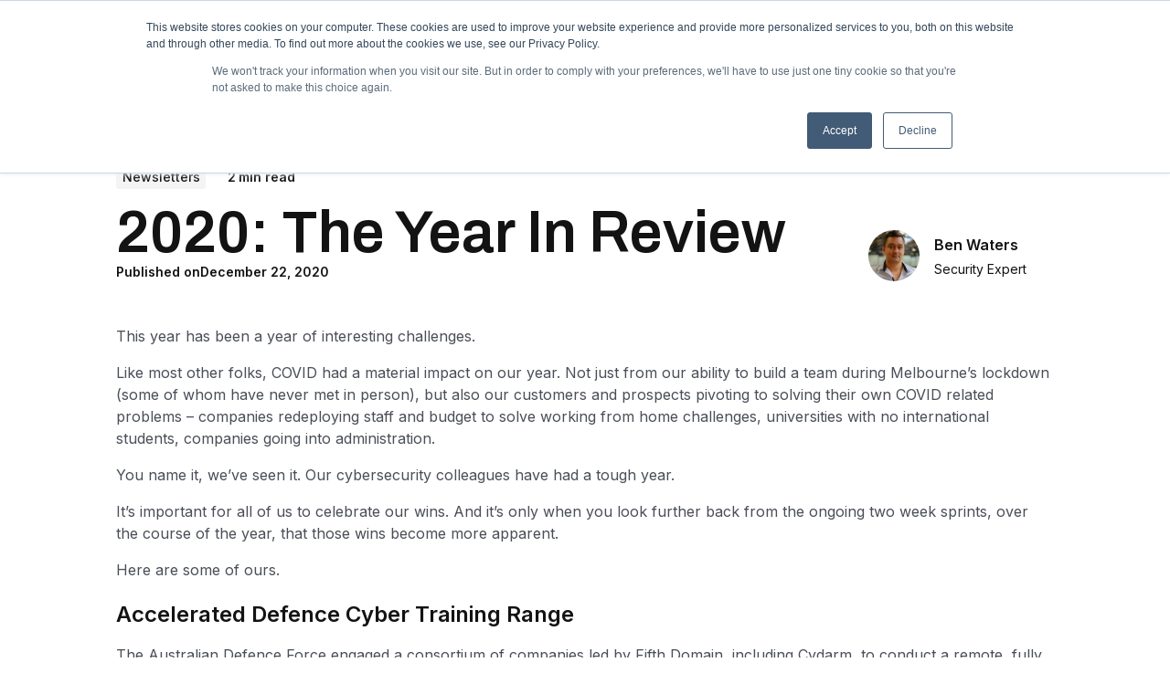

--- FILE ---
content_type: text/html; charset=utf-8
request_url: https://www.cydarm.com/blog/2020-the-year-in-review
body_size: 21721
content:
<!DOCTYPE html><!-- Last Published: Wed Jan 21 2026 05:40:59 GMT+0000 (Coordinated Universal Time) --><html data-wf-domain="www.cydarm.com" data-wf-page="6294596af1ee0f30d0ba933e" data-wf-site="6294596af1ee0f062bba9320" lang="en" data-wf-collection="6294596af1ee0fb2dbba9328" data-wf-item-slug="2020-the-year-in-review"><head><meta charset="utf-8"/><title>2020: The Year In Review | CYDARM</title><meta content="" name="description"/><meta content="2020: The Year In Review | CYDARM" property="og:title"/><meta content="" property="og:description"/><meta content="" property="og:image"/><meta content="2020: The Year In Review | CYDARM" property="twitter:title"/><meta content="" property="twitter:description"/><meta content="" property="twitter:image"/><meta property="og:type" content="website"/><meta content="summary_large_image" name="twitter:card"/><meta content="width=device-width, initial-scale=1" name="viewport"/><meta content="Djh3nV7QxeXxSKNEj-U4OIYlz31KoQ2fOHus8ZZGDHc" name="google-site-verification"/><link href="https://cdn.prod.website-files.com/6294596af1ee0f062bba9320/css/cydarm.webflow.shared.3fd96ab8a.min.css" rel="stylesheet" type="text/css" integrity="sha384-P9lquK/ALrgP4t1UCZaI2Rp9wXJhJ8sR9bQ9rhtUB3ioYQxw2wvF+A1AaCUOqXl8" crossorigin="anonymous"/><link href="https://fonts.googleapis.com" rel="preconnect"/><link href="https://fonts.gstatic.com" rel="preconnect" crossorigin="anonymous"/><script src="https://ajax.googleapis.com/ajax/libs/webfont/1.6.26/webfont.js" type="text/javascript"></script><script type="text/javascript">WebFont.load({  google: {    families: ["Inter:200,300,regular,500,600","Archivo:200,300,regular,500,600,700"]  }});</script><script type="text/javascript">!function(o,c){var n=c.documentElement,t=" w-mod-";n.className+=t+"js",("ontouchstart"in o||o.DocumentTouch&&c instanceof DocumentTouch)&&(n.className+=t+"touch")}(window,document);</script><link href="https://cdn.prod.website-files.com/6294596af1ee0f062bba9320/6295c5719b041d1ed927705e_favicon.png" rel="shortcut icon" type="image/x-icon"/><link href="https://cdn.prod.website-files.com/6294596af1ee0f062bba9320/67a9f1faa578dfe36e8e3c2a_cydarm%202024%20logo%20white%20on%20blue%20256x256.png" rel="apple-touch-icon"/><script async="" src="https://www.googletagmanager.com/gtag/js?id=G-Y2CYL43CKG"></script><script type="text/javascript">window.dataLayer = window.dataLayer || [];function gtag(){dataLayer.push(arguments);}gtag('js', new Date());gtag('config', 'G-Y2CYL43CKG', {'anonymize_ip': false});</script><script src="https://www.google.com/recaptcha/api.js" type="text/javascript"></script><!-- Google Tag Manager -->
<script>(function(w,d,s,l,i){w[l]=w[l]||[];w[l].push({'gtm.start':
new Date().getTime(),event:'gtm.js'});var f=d.getElementsByTagName(s)[0],
j=d.createElement(s),dl=l!='dataLayer'?'&l='+l:'';j.async=true;j.src=
'https://www.googletagmanager.com/gtm.js?id='+i+dl;f.parentNode.insertBefore(j,f);
})(window,document,'script','dataLayer','GTM-5L9P369');</script>
<!-- End Google Tag Manager -->

<!-- Global site tag (gtag.js) - Google Ads: 816850953 -->
<script async src="https://www.googletagmanager.com/gtag/js?id=AW-816850953"></script>
<script>
  window.dataLayer = window.dataLayer || [];
  function gtag(){dataLayer.push(arguments);}
  gtag('js', new Date());

  gtag('config', 'AW-816850953');
</script>

<!--Vector-->
<script>
    !function(e,r){try{if(e.vector)return void console.log("Vector snippet included more than once.");var t={};t.q=t.q||[];for(var o=["load","identify","on"],n=function(e){return function(){var r=Array.prototype.slice.call(arguments);t.q.push([e,r])}},c=0;c<o.length;c++){var a=o[c];t[a]=n(a)}if(e.vector=t,!t.loaded){var i=r.createElement("script");i.type="text/javascript",i.async=!0,i.src="https://cdn.vector.co/pixel.js";var l=r.getElementsByTagName("script")[0];l.parentNode.insertBefore(i,l),t.loaded=!0}}catch(e){console.error("Error loading Vector:",e)}}(window,document);
    vector.load("774025e9-1a3c-4a75-9319-ba57171db46d");
</script>
<!--End Vector-->

<!-- Please keep this css code to improve the font quality-->
<style>
  * {
  -webkit-font-smoothing: antialiased;
  -moz-osx-font-smoothing: grayscale;
  -webkit-appearance:none;
}
textarea { resize: none; }
</style>

<!-- Text Highlight Color -->
<style>
 ::selection {color: #fff; background: #274FE1;}
</style>
<script>
window.addEventListener('load', function() {
  var isBot = false;
  
  if (document.referrer === '' && performance.navigation.type === 0) {
    isBot = true;
  }
  
  setTimeout(function() {
    if (isBot) {
      dataLayer.push({
        'event': 'page_view',
        'traffic_type': 'suspected_bot_traffic'
      });
    }
  }, 1000);
});
</script><script src="https://cdn.prod.website-files.com/6294596af1ee0f062bba9320%2F66ba5a08efe71070f98dd10a%2F68ca5a015b363bf71ff43cbb%2F5l9p369-1.1.1.js" type="text/javascript"></script></head><body><div class="w-embed w-iframe"><!-- Google Tag Manager (noscript) -->
<noscript><iframe src="https://www.googletagmanager.com/ns.html?id=GTM-5L9P369"
height="0" width="0" style="display:none;visibility:hidden"></iframe></noscript>
<!-- End Google Tag Manager (noscript) --></div><div class="page-wrapper"><div class="banner_list-wrapper w-dyn-list"><div role="list" class="banner_list w-dyn-items"><div role="listitem" class="banner_item w-dyn-item"><a style="background-color:transparent" href="#" class="banner-sitewide padding-vertical padding-tiny w-inline-block w-condition-invisible"><div style="color:transparent" class="text-size-small">Website Banner</div></a></div></div></div><div class="global-styles w-embed"><style>

/* Snippet gets rid of top margin on first element in any rich text*/
.w-richtext>:first-child {
	margin-top: 0;
}

/* Snippet gets rid of bottom margin on last element in any rich text*/
.w-richtext>:last-child, .w-richtext ol li:last-child, .w-richtext ul li:last-child {
    margin-bottom: 0;
}

/* Snippet makes all link elements listed below to inherit color from their parent */
a, 
.w-tab-link,
.w-nav-link,
.w-dropdown-btn,
.w-dropdown-toggle,
.w-dropdown-link
{
color: inherit;
}

/* Snippet prevents all click and hover interaction with an element */
.clickable-off {
  pointer-events: none;
}

/* Snippet enables all click and hover interaction with an element */
.clickable-on{
  pointer-events: auto;
}

/* Snippet enables you to add class of div-square which creates and maintains a 1:1 dimension of a div.*/
.div-square::after {
  content: "";
  display: block;
  padding-bottom: 100%;
}

/*Hide focus outline for main content element*/
    main:focus-visible {
    outline: -webkit-focus-ring-color auto 0px;
}

/* Make sure containers never lose their center alignment*/
.container-medium, .container-small, .container-large {
  margin-right: auto !important;
  margin-left: auto !important;
}

/*Reset selects, buttons, and links styles*/
.w-input, .w-select, a {
color: inherit;
text-decoration: inherit;
font-size: inherit;
}

/*Apply "..." after 3 lines of text */
.text-style-3lines {
    display: -webkit-box;
    overflow: hidden;
    -webkit-line-clamp: 3;
    -webkit-box-orient: vertical;
}

/* Apply "..." after 2 lines of text */
.text-style-2lines {
    display: -webkit-box;
    overflow: hidden;
    -webkit-line-clamp: 2;
    -webkit-box-orient: vertical;
}
/* Apply "..." at 100% width */
.truncate-width { 
		width: 100%; 
    white-space: nowrap; 
    overflow: hidden; 
    text-overflow: ellipsis; 
}
/* Removes native scrollbar */
.no-scrollbar {
    -ms-overflow-style: none;  // IE 10+
    overflow: -moz-scrollbars-none;  // Firefox
}

.no-scrollbar::-webkit-scrollbar {
    display: none; // Safari and Chrome
}

</style></div><main class="main-wrapper"><div id="nav" class="nav-wrapper"><div data-collapse="medium" data-animation="default" data-duration="400" data-w-id="7c494ede-64e7-b02e-0b57-e4580f4866f8" data-easing="ease" data-easing2="ease" role="banner" class="navbar_component w-nav"><div class="container-large navbar1_container"><div class="navbar1_menu-button w-nav-button"><div class="menu-icon1"><div class="menu-icon1_line-top"></div><div class="menu-icon1_line-middle"><div class="menu-icon_line-middle-inner"></div></div><div class="menu-icon1_line-bottom"></div></div></div><div class="container-large navbar1_container"><a href="/" class="navbar1_logo-link w-nav-brand"><div class="logo-primary_wrapper-dark"><div class="logo w-embed"><svg xmlns="http://www.w3.org/2000/svg" width="currentWidth" zoomAndPan="magnify" viewBox="0 0 150 37.5" height="currentHeight" fille="none">
	<title>Cydarm Cybersecurity Incident Response Management</title>
	<defs>
    <g/>
  </defs>
  <g fill="currentColor">
    <g transform="translate(3.958933, 27.285794)">
      <g>
        <path d="M 6.078125 0 C 5.265625 0 4.535156 -0.195312 3.890625 -0.59375 C 3.242188 -1 2.71875 -1.523438 2.3125 -2.171875 C 1.90625 -2.828125 1.703125 -3.554688 1.703125 -4.359375 L 1.703125 -15.09375 C 1.703125 -15.894531 1.90625 -16.617188 2.3125 -17.265625 C 2.71875 -17.921875 3.242188 -18.445312 3.890625 -18.84375 C 4.535156 -19.25 5.265625 -19.453125 6.078125 -19.453125 L 21.4375 -19.453125 L 21.4375 -15.828125 L 6.171875 -15.828125 C 5.953125 -15.828125 5.753906 -15.742188 5.578125 -15.578125 C 5.410156 -15.410156 5.328125 -15.21875 5.328125 -15 L 5.328125 -4.46875 C 5.328125 -4.238281 5.410156 -4.039062 5.578125 -3.875 C 5.753906 -3.707031 5.953125 -3.625 6.171875 -3.625 L 21.5 -3.625 L 21.5 0 Z M 6.078125 0 "/>
      </g>
    </g>
  </g>
  <g fill="currentColor">
    <g transform="translate(27.267249, 27.285794)">
      <g>
        <path d="M 4.828125 7.453125 L 4.828125 3.796875 L 16.734375 3.796875 C 16.960938 3.796875 17.160156 3.707031 17.328125 3.53125 C 17.492188 3.363281 17.578125 3.171875 17.578125 2.953125 L 17.578125 0 L 5.765625 0 C 4.984375 0 4.253906 -0.191406 3.578125 -0.578125 C 2.910156 -0.972656 2.378906 -1.503906 1.984375 -2.171875 C 1.597656 -2.847656 1.40625 -3.578125 1.40625 -4.359375 L 1.40625 -19.390625 L 5.03125 -19.390625 L 5.03125 -4.46875 C 5.03125 -4.238281 5.113281 -4.039062 5.28125 -3.875 C 5.445312 -3.707031 5.644531 -3.625 5.875 -3.625 L 16.734375 -3.625 C 16.960938 -3.625 17.160156 -3.707031 17.328125 -3.875 C 17.492188 -4.039062 17.578125 -4.238281 17.578125 -4.46875 L 17.578125 -19.390625 L 21.203125 -19.390625 L 21.203125 3.09375 C 21.203125 3.894531 21.003906 4.625 20.609375 5.28125 C 20.222656 5.9375 19.695312 6.460938 19.03125 6.859375 C 18.375 7.253906 17.644531 7.453125 16.84375 7.453125 Z M 4.828125 7.453125 "/>
      </g>
    </g>
  </g>
  <g fill="currentColor">
    <g transform="translate(50.240193, 27.285794)">
      <g>
        <path d="M 5.125 0 C 4.320312 0 3.59375 -0.191406 2.9375 -0.578125 C 2.28125 -0.972656 1.753906 -1.503906 1.359375 -2.171875 C 0.960938 -2.847656 0.765625 -3.578125 0.765625 -4.359375 L 0.765625 -15.09375 C 0.765625 -15.894531 0.960938 -16.617188 1.359375 -17.265625 C 1.753906 -17.921875 2.28125 -18.445312 2.9375 -18.84375 C 3.59375 -19.25 4.320312 -19.453125 5.125 -19.453125 L 16.9375 -19.453125 L 16.9375 -25.828125 L 20.5625 -25.828125 L 20.5625 0 Z M 5.265625 -3.625 L 16.140625 -3.625 C 16.359375 -3.625 16.546875 -3.707031 16.703125 -3.875 C 16.859375 -4.039062 16.9375 -4.238281 16.9375 -4.46875 L 16.9375 -15 C 16.9375 -15.21875 16.859375 -15.410156 16.703125 -15.578125 C 16.546875 -15.742188 16.359375 -15.828125 16.140625 -15.828125 L 5.265625 -15.828125 C 5.046875 -15.828125 4.847656 -15.742188 4.671875 -15.578125 C 4.503906 -15.410156 4.421875 -15.21875 4.421875 -15 L 4.421875 -4.46875 C 4.421875 -4.238281 4.503906 -4.039062 4.671875 -3.875 C 4.847656 -3.707031 5.046875 -3.625 5.265625 -3.625 Z M 5.265625 -3.625 "/>
      </g>
    </g>
  </g>
  <g fill="currentColor">
    <g transform="translate(72.609465, 27.285794)">
      <g>
        <path d="M 6.109375 0 C 5.296875 0 4.5625 -0.195312 3.90625 -0.59375 C 3.25 -1 2.722656 -1.523438 2.328125 -2.171875 C 1.941406 -2.828125 1.75 -3.554688 1.75 -4.359375 L 1.75 -11.546875 L 17.875 -11.546875 L 17.875 -15 C 17.875 -15.21875 17.796875 -15.410156 17.640625 -15.578125 C 17.484375 -15.742188 17.296875 -15.828125 17.078125 -15.828125 L 1.75 -15.828125 L 1.75 -19.453125 L 17.171875 -19.453125 C 17.984375 -19.453125 18.71875 -19.253906 19.375 -18.859375 C 20.03125 -18.472656 20.550781 -17.941406 20.9375 -17.265625 C 21.332031 -16.597656 21.53125 -15.875 21.53125 -15.09375 L 21.53125 0 Z M 6.203125 -3.625 L 17.875 -3.625 L 17.875 -8.15625 L 5.375 -8.15625 L 5.375 -4.46875 C 5.375 -4.238281 5.457031 -4.039062 5.625 -3.875 C 5.789062 -3.707031 5.984375 -3.625 6.203125 -3.625 Z M 6.203125 -3.625 "/>
      </g>
    </g>
  </g>
  <g fill="currentColor">
    <g transform="translate(95.884239, 27.285794)">
      <g>
        <path d="M 1.75 0 L 1.75 -15.09375 C 1.75 -15.894531 1.945312 -16.617188 2.34375 -17.265625 C 2.75 -17.921875 3.28125 -18.445312 3.9375 -18.84375 C 4.601562 -19.25 5.328125 -19.453125 6.109375 -19.453125 L 16.96875 -19.453125 L 16.96875 -15.828125 L 6.203125 -15.828125 C 5.984375 -15.828125 5.789062 -15.742188 5.625 -15.578125 C 5.457031 -15.410156 5.375 -15.21875 5.375 -15 L 5.375 0 Z M 1.75 0 "/>
      </g>
    </g>
  </g>
  <g fill="currentColor">
    <g transform="translate(113.222941, 27.285794)">
      <g>
        <path d="M 1.8125 0 L 1.8125 -19.453125 L 26.671875 -19.453125 C 27.492188 -19.453125 28.226562 -19.25 28.875 -18.84375 C 29.53125 -18.445312 30.050781 -17.921875 30.4375 -17.265625 C 30.832031 -16.617188 31.03125 -15.894531 31.03125 -15.09375 L 31.03125 0 L 27.4375 0 L 27.4375 -15 C 27.4375 -15.21875 27.351562 -15.410156 27.1875 -15.578125 C 27.019531 -15.742188 26.828125 -15.828125 26.609375 -15.828125 L 19.125 -15.828125 C 18.875 -15.828125 18.671875 -15.742188 18.515625 -15.578125 C 18.359375 -15.410156 18.28125 -15.21875 18.28125 -15 L 18.28125 0 L 14.625 0 L 14.625 -15 C 14.625 -15.21875 14.539062 -15.410156 14.375 -15.578125 C 14.207031 -15.742188 14.007812 -15.828125 13.78125 -15.828125 L 6.265625 -15.828125 C 6.046875 -15.828125 5.859375 -15.742188 5.703125 -15.578125 C 5.546875 -15.410156 5.46875 -15.21875 5.46875 -15 L 5.46875 0 Z M 1.8125 0 "/>
      </g>
    </g>
  </g>
</svg></div></div></a><nav role="navigation" class="navbar-menu gradient-cydarm w-nav-menu"><div data-delay="0" data-hover="true" class="navbar1_menu-dropdown w-dropdown"><div class="navbar1_dropdwn-toggle w-dropdown-toggle"><div>About</div><div class="dropdown-icon w-embed"><svg width="currentWidth" height="currentHeight" viewBox="0 0 12 7" fill="none" xmlns="http://www.w3.org/2000/svg">
<path d="M6 7L0.803847 0.25L11.1962 0.250001L6 7Z" fill="currentColor"></path>
</svg></div></div><nav class="navbar1_dropdown-list w-dropdown-list"><div class="navbar-dopdown_container"><div class="navbar-dropdown_animation"><div class="navbar-heading"><p class="nav-dropdown-heading">About us</p></div><a href="/company/people" class="navbar6_dropdown-link w-inline-block"><div class="navbar6_icon-wrapper"><div class="nav-icons w-embed"><svg width="currentWidth" height="currentHeight" viewBox="0 0 24 24" fill="none" xmlns="http://www.w3.org/2000/svg">
<path fill-rule="evenodd" clip-rule="evenodd" d="M10.9999 11.0001C12.1827 11.0024 13.2565 10.3094 13.7417 9.23063C14.2268 8.15186 14.0328 6.88871 13.2463 6.00526C12.4598 5.12181 11.2276 4.78299 10.0999 5.14011C11.2982 6.8585 11.2982 9.14172 10.0999 10.8601C10.391 10.9523 10.6945 10.9995 10.9999 11.0001ZM5.9999 11.0001C7.65676 11.0001 8.9999 9.65696 8.9999 8.00011C8.9999 6.34325 7.65676 5.00011 5.9999 5.00011C4.34305 5.00011 2.9999 6.34325 2.9999 8.00011C2.9999 9.65696 4.34305 11.0001 5.9999 11.0001ZM11.8899 16.5501C12.0459 16.8596 12.0304 17.2278 11.8491 17.5232C11.6678 17.8186 11.3465 17.9991 10.9999 18.0001H0.999904C0.653311 17.9991 0.331976 17.8186 0.150667 17.5232C-0.0306409 17.2278 -0.0460649 16.8596 0.109904 16.5501L1.1099 14.6501C1.61168 13.654 2.62467 13.0184 3.7399 13.0001H8.2599C9.39318 12.9998 10.4299 13.6381 10.9399 14.6501L11.8899 16.5501ZM20.9999 10.0001H23.4999C23.776 10.0001 23.9999 10.224 23.9999 10.5001V11.5001C23.9999 11.7763 23.776 12.0001 23.4999 12.0001H20.9999V14.5001C20.9999 14.7763 20.776 15.0001 20.4999 15.0001H19.4999C19.2238 15.0001 18.9999 14.7763 18.9999 14.5001V12.0001H16.4999C16.2238 12.0001 15.9999 11.7763 15.9999 11.5001V10.5001C15.9999 10.224 16.2238 10.0001 16.4999 10.0001H18.9999V7.50011C18.9999 7.22397 19.2238 7.00011 19.4999 7.00011H20.4999C20.776 7.00011 20.9999 7.22397 20.9999 7.50011V10.0001ZM13.2599 13.0001C14.3932 12.9998 15.4299 13.6381 15.9399 14.6501L16.8899 16.5501C17.0459 16.8596 17.0304 17.2278 16.8491 17.5232C16.6678 17.8186 16.3465 17.9991 15.9999 18.0001H13.8199C14.0985 17.2318 14.0515 16.383 13.6899 15.6501L12.7399 13.7601C12.6036 13.4926 12.4429 13.2382 12.2599 13.0001H13.2599Z" fill="currentColor"></path>
</svg></div></div><div id="w-node-ef5f0238-0881-2b67-bbae-acda96db26e3-4d172f50" class="navbar6_item-right"><div class="nav-link-text">Our People</div><p class="nav-dropdown-text">Our leadership team and advisors</p></div></a><a href="/company/security" class="navbar6_dropdown-link w-inline-block"><div class="navbar6_icon-wrapper"><div class="nav-icons w-embed"><svg width="currentWidth" height="currentHeight" viewBox="0 0 24 24" fill="none" xmlns="http://www.w3.org/2000/svg">
<path fill-rule="evenodd" clip-rule="evenodd" d="M22.5 19H19V4C19 3.44772 18.5523 3 18 3H6C5.44772 3 5 3.44772 5 4V19H1.5C1.22386 19 1 19.2239 1 19.5V20.5C1 20.7761 1.22386 21 1.5 21H22.5C22.7761 21 23 20.7761 23 20.5V19.5C23 19.2239 22.7761 19 22.5 19ZM16.5 11H15.5C15.2239 11 15 10.7761 15 10.5V9.5C15 9.22386 15.2239 9 15.5 9H16.5C16.7761 9 17 9.22386 17 9.5V10.5C17 10.7761 16.7761 11 16.5 11ZM7.5 11H8.5C8.77614 11 9 10.7761 9 10.5V9.5C9 9.22386 8.77614 9 8.5 9H7.5C7.22386 9 7 9.22386 7 9.5V10.5C7 10.7761 7.22386 11 7.5 11ZM9 13.5V14.5C9 14.7761 8.77614 15 8.5 15H7.5C7.22386 15 7 14.7761 7 14.5V13.5C7 13.2239 7.22386 13 7.5 13H8.5C8.77614 13 9 13.2239 9 13.5ZM16.5 13H15.5C15.2239 13 15 13.2239 15 13.5V14.5C15 14.7761 15.2239 15 15.5 15H16.5C16.7761 15 17 14.7761 17 14.5V13.5C17 13.2239 16.7761 13 16.5 13ZM16.5 7H15.5C15.2239 7 15 6.77614 15 6.5V5.5C15 5.22386 15.2239 5 15.5 5H16.5C16.7761 5 17 5.22386 17 5.5V6.5C17 6.77614 16.7761 7 16.5 7ZM9 6.5V5.5C9 5.22386 8.77614 5 8.5 5H7.5C7.22386 5 7 5.22386 7 5.5V6.5C7 6.77614 7.22386 7 7.5 7H8.5C8.77614 7 9 6.77614 9 6.5ZM7.5 17H16.5C16.7761 17 17 17.2239 17 17.5V19H7V17.5C7 17.2239 7.22386 17 7.5 17ZM11.5 11H12.5C12.7761 11 13 10.7761 13 10.5V9.5C13 9.22386 12.7761 9 12.5 9H11.5C11.2239 9 11 9.22386 11 9.5V10.5C11 10.7761 11.2239 11 11.5 11ZM11.5 13H12.5C12.7761 13 13 13.2239 13 13.5V14.5C13 14.7761 12.7761 15 12.5 15H11.5C11.2239 15 11 14.7761 11 14.5V13.5C11 13.2239 11.2239 13 11.5 13ZM11.5 7H12.5C12.7761 7 13 6.77614 13 6.5V5.5C13 5.22386 12.7761 5 12.5 5H11.5C11.2239 5 11 5.22386 11 5.5V6.5C11 6.77614 11.2239 7 11.5 7Z" fill="currentColor"></path>
</svg></div></div><div class="navbar6_item-right"><div class="nav-link-text">Security</div><p class="nav-dropdown-text">Our security program</p></div></a></div></div></nav></div><div data-delay="0" data-hover="true" class="navbar1_menu-dropdown w-dropdown"><div class="navbar1_dropdwn-toggle w-dropdown-toggle"><div>Solutions</div><div class="dropdown-icon w-embed"><svg width="currentWidth" height="currentHeight" viewBox="0 0 12 7" fill="none" xmlns="http://www.w3.org/2000/svg">
<path d="M6 7L0.803847 0.25L11.1962 0.250001L6 7Z" fill="currentColor"></path>
</svg></div></div><nav class="navbar1_dropdown-list w-dropdown-list"><div class="navbar-dopdown_container"><div class="navbar-dropdown_animation"><div class="navbar-heading"><p class="nav-dropdown-heading">Solutions</p></div><a href="/solutions/enterprise" class="navbar6_dropdown-link w-inline-block"><div class="navbar6_icon-wrapper"><div class="nav-icons w-embed"><svg width="currentWidth" height="currentHeight" viewBox="0 0 24 24" fill="none" xmlns="http://www.w3.org/2000/svg">
<path fill-rule="evenodd" clip-rule="evenodd" d="M22.5 19H19V4C19 3.44772 18.5523 3 18 3H6C5.44772 3 5 3.44772 5 4V19H1.5C1.22386 19 1 19.2239 1 19.5V20.5C1 20.7761 1.22386 21 1.5 21H22.5C22.7761 21 23 20.7761 23 20.5V19.5C23 19.2239 22.7761 19 22.5 19ZM16.5 11H15.5C15.2239 11 15 10.7761 15 10.5V9.5C15 9.22386 15.2239 9 15.5 9H16.5C16.7761 9 17 9.22386 17 9.5V10.5C17 10.7761 16.7761 11 16.5 11ZM7.5 11H8.5C8.77614 11 9 10.7761 9 10.5V9.5C9 9.22386 8.77614 9 8.5 9H7.5C7.22386 9 7 9.22386 7 9.5V10.5C7 10.7761 7.22386 11 7.5 11ZM9 13.5V14.5C9 14.7761 8.77614 15 8.5 15H7.5C7.22386 15 7 14.7761 7 14.5V13.5C7 13.2239 7.22386 13 7.5 13H8.5C8.77614 13 9 13.2239 9 13.5ZM16.5 13H15.5C15.2239 13 15 13.2239 15 13.5V14.5C15 14.7761 15.2239 15 15.5 15H16.5C16.7761 15 17 14.7761 17 14.5V13.5C17 13.2239 16.7761 13 16.5 13ZM16.5 7H15.5C15.2239 7 15 6.77614 15 6.5V5.5C15 5.22386 15.2239 5 15.5 5H16.5C16.7761 5 17 5.22386 17 5.5V6.5C17 6.77614 16.7761 7 16.5 7ZM9 6.5V5.5C9 5.22386 8.77614 5 8.5 5H7.5C7.22386 5 7 5.22386 7 5.5V6.5C7 6.77614 7.22386 7 7.5 7H8.5C8.77614 7 9 6.77614 9 6.5ZM7.5 17H16.5C16.7761 17 17 17.2239 17 17.5V19H7V17.5C7 17.2239 7.22386 17 7.5 17ZM11.5 11H12.5C12.7761 11 13 10.7761 13 10.5V9.5C13 9.22386 12.7761 9 12.5 9H11.5C11.2239 9 11 9.22386 11 9.5V10.5C11 10.7761 11.2239 11 11.5 11ZM11.5 13H12.5C12.7761 13 13 13.2239 13 13.5V14.5C13 14.7761 12.7761 15 12.5 15H11.5C11.2239 15 11 14.7761 11 14.5V13.5C11 13.2239 11.2239 13 11.5 13ZM11.5 7H12.5C12.7761 7 13 6.77614 13 6.5V5.5C13 5.22386 12.7761 5 12.5 5H11.5C11.2239 5 11 5.22386 11 5.5V6.5C11 6.77614 11.2239 7 11.5 7Z" fill="currentColor"></path>
</svg></div></div><div class="navbar6_item-right"><div class="nav-link-text">For Enterprise</div><p class="nav-dropdown-text">Efficiency at scale</p></div></a><a href="/solutions/virtual-teams" class="navbar6_dropdown-link w-inline-block"><div class="navbar6_icon-wrapper"><div class="nav-icons w-embed"><svg width="currentWidth" height="currentHeight" viewBox="0 0 24 24" fill="none" xmlns="http://www.w3.org/2000/svg">
<path fill-rule="evenodd" clip-rule="evenodd" d="M10.9999 11.0001C12.1827 11.0024 13.2565 10.3094 13.7417 9.23063C14.2268 8.15186 14.0328 6.88871 13.2463 6.00526C12.4598 5.12181 11.2276 4.78299 10.0999 5.14011C11.2982 6.8585 11.2982 9.14172 10.0999 10.8601C10.391 10.9523 10.6945 10.9995 10.9999 11.0001ZM5.9999 11.0001C7.65676 11.0001 8.9999 9.65696 8.9999 8.00011C8.9999 6.34325 7.65676 5.00011 5.9999 5.00011C4.34305 5.00011 2.9999 6.34325 2.9999 8.00011C2.9999 9.65696 4.34305 11.0001 5.9999 11.0001ZM11.8899 16.5501C12.0459 16.8596 12.0304 17.2278 11.8491 17.5232C11.6678 17.8186 11.3465 17.9991 10.9999 18.0001H0.999904C0.653311 17.9991 0.331976 17.8186 0.150667 17.5232C-0.0306409 17.2278 -0.0460649 16.8596 0.109904 16.5501L1.1099 14.6501C1.61168 13.654 2.62467 13.0184 3.7399 13.0001H8.2599C9.39318 12.9998 10.4299 13.6381 10.9399 14.6501L11.8899 16.5501ZM20.9999 10.0001H23.4999C23.776 10.0001 23.9999 10.224 23.9999 10.5001V11.5001C23.9999 11.7763 23.776 12.0001 23.4999 12.0001H20.9999V14.5001C20.9999 14.7763 20.776 15.0001 20.4999 15.0001H19.4999C19.2238 15.0001 18.9999 14.7763 18.9999 14.5001V12.0001H16.4999C16.2238 12.0001 15.9999 11.7763 15.9999 11.5001V10.5001C15.9999 10.224 16.2238 10.0001 16.4999 10.0001H18.9999V7.50011C18.9999 7.22397 19.2238 7.00011 19.4999 7.00011H20.4999C20.776 7.00011 20.9999 7.22397 20.9999 7.50011V10.0001ZM13.2599 13.0001C14.3932 12.9998 15.4299 13.6381 15.9399 14.6501L16.8899 16.5501C17.0459 16.8596 17.0304 17.2278 16.8491 17.5232C16.6678 17.8186 16.3465 17.9991 15.9999 18.0001H13.8199C14.0985 17.2318 14.0515 16.383 13.6899 15.6501L12.7399 13.7601C12.6036 13.4926 12.4429 13.2382 12.2599 13.0001H13.2599Z" fill="currentColor"></path>
</svg></div></div><div class="navbar6_item-right"><div class="nav-link-text">For Virtual Teams</div><p class="nav-dropdown-text">Respond securely, apart</p></div></a><a href="/solutions/hybrid-teams" class="navbar6_dropdown-link w-inline-block"><div class="navbar6_icon-wrapper"><div class="nav-icons w-embed"><svg width="currentWidth" height="currentHeight" viewBox="0 0 24 24" fill="none" xmlns="http://www.w3.org/2000/svg">
<path fill-rule="evenodd" clip-rule="evenodd" d="M3.5 9H4.5C4.77614 9 5 8.77614 5 8.5V5H8.5C8.77614 5 9 4.77614 9 4.5V3.5C9 3.22386 8.77614 3 8.5 3H5C3.89543 3 3 3.89543 3 5V8.5C3 8.77614 3.22386 9 3.5 9ZM15.5 13H13V15.5C13 15.7761 12.7761 16 12.5 16H11.5C11.2239 16 11 15.7761 11 15.5V13H8.5C8.22386 13 8 12.7761 8 12.5V11.5C8 11.2239 8.22386 11 8.5 11H11V8.5C11 8.22386 11.2239 8 11.5 8H12.5C12.7761 8 13 8.22386 13 8.5V11H15.5C15.7761 11 16 11.2239 16 11.5V12.5C16 12.7761 15.7761 13 15.5 13ZM5 19H8.5C8.77614 19 9 19.2239 9 19.5V20.5C9 20.7761 8.77614 21 8.5 21H5C3.89543 21 3 20.1046 3 19V15.5C3 15.2239 3.22386 15 3.5 15H4.5C4.77614 15 5 15.2239 5 15.5V19ZM19 3H15.5C15.2239 3 15 3.22386 15 3.5V4.5C15 4.77614 15.2239 5 15.5 5H19V8.5C19 8.77614 19.2239 9 19.5 9H20.5C20.7761 9 21 8.77614 21 8.5V5C21 3.89543 20.1046 3 19 3ZM19.5 15H20.5C20.7761 15 21 15.2239 21 15.5V19C21 20.1046 20.1046 21 19 21H15.5C15.2239 21 15 20.7761 15 20.5V19.5C15 19.2239 15.2239 19 15.5 19H19V15.5C19 15.2239 19.2239 15 19.5 15Z" fill="currentColor"></path>
</svg></div></div><div class="navbar6_item-right"><div class="nav-link-text">For Hybrid Teams</div><p class="nav-dropdown-text">Collaborate with 3rd parties</p></div></a><a href="/solutions/3rd-party" class="navbar6_dropdown-link w-inline-block"><div class="navbar6_icon-wrapper"><div class="nav-icons w-embed"><svg width="currentWidth" height="currentHeight" viewBox="0 0 24 24" fill="none" xmlns="http://www.w3.org/2000/svg">
<path fill-rule="evenodd" clip-rule="evenodd" d="M20 21C21.1046 21 22 20.1046 22 19V9C22 7.89543 21.1046 7 20 7H17V5C17 3.89543 16.1046 3 15 3H9C7.89543 3 7 3.89543 7 5V7H4C2.89543 7 2 7.89543 2 9V19C2 20.1046 2.89543 21 4 21H20ZM10 13.5V14C10 14.5523 10.4477 15 11 15H13C13.5523 15 14 14.5523 14 14V13.5C14 13.2239 13.7761 13 13.5 13H10.5C10.2239 13 10 13.2239 10 13.5ZM9 7H15V5H9V7ZM4 9H20V19H4V9Z" fill="currentColor"></path>
</svg></div></div><div class="navbar6_item-right"><div class="nav-link-text">For 3rd Parties</div><p class="nav-dropdown-text">MSPs, MSSPs, &amp; more</p></div></a></div></div><a href="#" class="w-dropdown-link">Link</a></nav></div><div data-delay="0" data-hover="true" class="navbar1_menu-dropdown hide w-dropdown"><div class="navbar1_dropdwn-toggle w-dropdown-toggle"><div>Sectors</div><div class="dropdown-icon w-embed"><svg width="currentWidth" height="currentHeight" viewBox="0 0 12 7" fill="none" xmlns="http://www.w3.org/2000/svg">
<path d="M6 7L0.803847 0.25L11.1962 0.250001L6 7Z" fill="currentColor"></path>
</svg></div></div><nav class="navbar1_dropdown-list w-dropdown-list"><div class="navbar-dopdown_container"><div class="navbar-heading"><p class="nav-dropdown-heading">Sectors</p></div><a href="/sectors/financial-services" class="navbar6_dropdown-link w-inline-block"><div class="navbar6_icon-wrapper"><div class="nav-icons w-embed"><svg width="currentWidth" height="currentHeight" viewBox="0 0 24 24" fill="none" xmlns="http://www.w3.org/2000/svg">
<path fill-rule="evenodd" clip-rule="evenodd" d="M19.5 17.0001H4.5C4.22386 17.0001 4 16.7762 4 16.5001V14.5001C4 14.224 4.22386 14.0001 4.5 14.0001H6V7.0001H4.5C4.22386 7.0001 4 6.77624 4 6.5001V4.6701C4.00202 4.2664 4.24657 3.9035 4.62 3.7501L11.02 1.1501C11.2611 1.05105 11.5193 1.00009 11.78 1.0001H12.22C12.4874 0.997447 12.7526 1.04845 13 1.1501L19.38 3.7501C19.7534 3.9035 19.998 4.2664 20 4.6701V6.5001C20 6.77624 19.7761 7.0001 19.5 7.0001H18V14.0001H19.5C19.7761 14.0001 20 14.224 20 14.5001V16.5001C20 16.7762 19.7761 17.0001 19.5 17.0001ZM16 7.0001H13V14.0001H16V7.0001ZM8 7.0001H11V14.0001H8V7.0001ZM3.5 19.0001H20.5C20.7761 19.0001 21 19.224 21 19.5001V20.5001C21 20.7762 20.7761 21.0001 20.5 21.0001H3.5C3.22386 21.0001 3 20.7762 3 20.5001V19.5001C3 19.224 3.22386 19.0001 3.5 19.0001Z" fill="currentColor"></path>
</svg></div></div><div class="navbar6_item-right"><div class="nav-link-text">Financial Services</div></div></a><a href="/sectors/critical-infrastructure" class="navbar6_dropdown-link w-inline-block"><div class="navbar6_icon-wrapper"><div class="nav-icons w-embed"><svg width="currentWidth" height="currentHeight" viewBox="0 0 24 24" fill="none" xmlns="http://www.w3.org/2000/svg">
<path fill-rule="evenodd" clip-rule="evenodd" d="M19.27 3.27001L18.73 2.73001C18.2707 2.27024 17.6499 2.00826 17 2.00001H7.00002C6.33631 1.99772 5.69915 2.26051 5.23002 2.73001L4.69002 3.27001C4.24488 3.73571 3.99756 4.3558 4.00002 5.00001V17C3.99773 17.6637 4.26051 18.3009 4.73002 18.77L5.27002 19.31C5.73571 19.7551 6.35581 20.0025 7.00002 20H8.00002L7.00002 21.62C6.95886 21.6989 6.96094 21.7935 7.00555 21.8705C7.05015 21.9475 7.13107 21.9964 7.22002 22H8.69002C8.96033 22.0035 9.21043 21.8573 9.34002 21.62L10.28 20H13.72L14.66 21.62C14.7896 21.8573 15.0397 22.0035 15.31 22H16.75C16.839 21.9964 16.9199 21.9475 16.9645 21.8705C17.0091 21.7935 17.0112 21.6989 16.97 21.62L16 20H17C17.6637 20.0023 18.3009 19.7395 18.77 19.27L19.31 18.73C19.7552 18.2643 20.0025 17.6442 20 17V5.00001C19.9918 4.35018 19.7298 3.72932 19.27 3.27001ZM6.00002 6.00001H11V12H6.00002V6.00001ZM6.00002 16V16.5C6.00002 17.3284 6.67159 18 7.50002 18H8.00002C8.5523 18 9.00002 17.5523 9.00002 17V16C9.00002 15.4477 8.5523 15 8.00002 15H7.00002C6.44773 15 6.00002 15.4477 6.00002 16ZM18 16.5C18 17.3284 17.3284 18 16.5 18H16C15.4477 18 15 17.5523 15 17V16C15 15.4477 15.4477 15 16 15H17C17.5523 15 18 15.4477 18 16V16.5ZM13 12H18V6.00001H13V12Z" fill="currentColor"></path>
</svg></div></div><div class="navbar6_item-right"><div class="nav-link-text">Critical Infrastructure</div></div></a></div></nav></div><div data-delay="0" data-hover="true" class="navbar1_menu-dropdown w-dropdown"><div class="navbar1_dropdwn-toggle w-dropdown-toggle"><div>Insights</div><div class="dropdown-icon w-embed"><svg width="currentWidth" height="currentHeight" viewBox="0 0 12 7" fill="none" xmlns="http://www.w3.org/2000/svg">
<path d="M6 7L0.803847 0.25L11.1962 0.250001L6 7Z" fill="currentColor"></path>
</svg></div></div><nav class="navbar1_dropdown-list w-dropdown-list"><div class="navbar-dopdown_container"><div class="navbar-heading"><p class="nav-dropdown-heading">Insights</p></div><a href="/media" class="navbar6_dropdown-link w-inline-block"><div class="navbar6_icon-wrapper"><div class="nav-icons w-embed"><svg width="currentWidth" height="currentHeight" viewBox="0 0 24 24" fill="none" xmlns="http://www.w3.org/2000/svg">
<path fill-rule="evenodd" clip-rule="evenodd" d="M20.5 6H21.5C21.7761 6 22 6.22386 22 6.5V17C22 18.6569 20.6569 20 19 20H5C3.34315 20 2 18.6569 2 17V6C2 4.89543 2.89543 4 4 4H16C17.1046 4 18 4.89543 18 6V17C18 17.5523 18.4477 18 19 18C19.5523 18 20 17.5523 20 17V6.5C20 6.22386 20.2239 6 20.5 6ZM4 17C4 17.5523 4.44772 18 5 18H16.18C16.0636 17.6793 16.0027 17.3411 16 17V6H4V17ZM13.5 8H6.5C6.22386 8 6 8.22386 6 8.5V11.5C6 11.7761 6.22386 12 6.5 12H13.5C13.7761 12 14 11.7761 14 11.5V8.5C14 8.22386 13.7761 8 13.5 8ZM6.5 14H13.5C13.7761 14 14 14.2239 14 14.5V15.5C14 15.7761 13.7761 16 13.5 16H6.5C6.22386 16 6 15.7761 6 15.5V14.5C6 14.2239 6.22386 14 6.5 14Z" fill="currentColor"></path>
</svg></div></div><div class="navbar6_item-right"><div class="nav-link-text">Media</div><p class="nav-dropdown-text">News and media articles</p></div></a><a href="/blog" class="navbar6_dropdown-link w-inline-block"><div class="navbar6_icon-wrapper"><div class="nav-icons w-embed"><svg width="currentWidth" height="currentHeight" viewBox="0 0 24 24" fill="none" xmlns="http://www.w3.org/2000/svg">
<path fill-rule="evenodd" clip-rule="evenodd" d="M20 4H4C2.89543 4 2 4.89543 2 6V18C2 19.1046 2.89543 20 4 20H20C21.1046 20 22 19.1046 22 18V6C22 4.89543 21.1046 4 20 4ZM20 18H4V8H20V18ZM10.5 16H6.5C6.22386 16 6 15.7761 6 15.5V10.5C6 10.2239 6.22386 10 6.5 10H10.5C10.7761 10 11 10.2239 11 10.5V15.5C11 15.7761 10.7761 16 10.5 16ZM13.5 12H17.5C17.7761 12 18 11.7761 18 11.5V10.5C18 10.2239 17.7761 10 17.5 10H13.5C13.2239 10 13 10.2239 13 10.5V11.5C13 11.7761 13.2239 12 13.5 12ZM15.5 16H13.5C13.2239 16 13 15.7761 13 15.5V14.5C13 14.2239 13.2239 14 13.5 14H15.5C15.7761 14 16 14.2239 16 14.5V15.5C16 15.7761 15.7761 16 15.5 16Z" fill="currentColor"></path>
</svg></div></div><div class="navbar6_item-right"><div class="nav-link-text">Blog</div><p class="nav-dropdown-text">Updates from Cydarm</p></div></a><a href="https://api.cydarm.com/" target="_blank" class="navbar6_dropdown-link w-inline-block"><div class="navbar6_icon-wrapper"><div class="nav-icons w-embed"><svg width="currentWidth" height="currentHeight" viewBox="0 0 24 24" fill="none" xmlns="http://www.w3.org/2000/svg">
<path fill-rule="evenodd" clip-rule="evenodd" d="M20 4H4C2.89543 4 2 4.89543 2 6V18C2 19.1046 2.89543 20 4 20H20C21.1046 20 22 19.1046 22 18V6C22 4.89543 21.1046 4 20 4ZM20 18H4V8H20V18ZM10.5 16H6.5C6.22386 16 6 15.7761 6 15.5V10.5C6 10.2239 6.22386 10 6.5 10H10.5C10.7761 10 11 10.2239 11 10.5V15.5C11 15.7761 10.7761 16 10.5 16ZM13.5 12H17.5C17.7761 12 18 11.7761 18 11.5V10.5C18 10.2239 17.7761 10 17.5 10H13.5C13.2239 10 13 10.2239 13 10.5V11.5C13 11.7761 13.2239 12 13.5 12ZM15.5 16H13.5C13.2239 16 13 15.7761 13 15.5V14.5C13 14.2239 13.2239 14 13.5 14H15.5C15.7761 14 16 14.2239 16 14.5V15.5C16 15.7761 15.7761 16 15.5 16Z" fill="currentColor"></path>
</svg></div></div><div class="navbar6_item-right"><div class="nav-link-text">API</div><p class="nav-dropdown-text">Developer documentation</p></div></a></div></nav></div><a href="/integrations" class="navbar1_link w-nav-link">Integrations</a><a href="/contact" class="navbar1_link w-nav-link">Contact</a><div class="navbar1_menu-buttons"><div class="navbar1_button-wrapper"><a href="/trial/request-trial" class="button-secondary button-small invert-on-mobile w-button">Trial Cydarm</a></div></div></nav><div class="navbar1_menu-button w-nav-button"><div class="menu-icon1"><div class="menu-icon1_line-top"></div><div class="menu-icon1_line-middle"><div class="menu-icon_line-middle-inner"></div></div><div class="menu-icon1_line-bottom"></div></div></div></div></div></div></div><header class="section-blogpost"><div class="header-extra-space is-large"></div><div class="page-padding"><div class="padding-vertical padding-medium"><div class="container-medium"><div class="margin-bottom margin-large"><div class="blogpost_header"><div class="blogpost_meta-wrapper"><a href="/category/newsletters" class="pill-medium margin-right margin-small">Newsletters</a><div class="read-time"><div class="text-size-small text-weight-semibold text-inline is-read-time">2</div><div class="text-size-small text-weight-semibold text-inline">min read</div></div></div><div class="blogpost_title-wrapper"><div id="w-node-_841cd914-c287-5bcb-b7d0-5cf47c4b890f-d0ba933e" class="blogpost-heading-wrapper"><h1 class="heading-xlarge-dark">2020: The Year In Review</h1><div class="blogpost-meta-info"><div class="text-size-small text-weight-semibold">Published on</div><div class="text-size-small text-weight-semibold w-condition-invisible">June 14, 2022</div><div class="text-size-small text-weight-semibold">December 22, 2020</div></div></div><div class="blogpost_author-wrapper"><div class="blogpost1_author-wrapper"><div class="blogpost1_author-image-wrapper"><img src="https://cdn.prod.website-files.com/6294596af1ee0fde3cba9324/62b55af6f2efdca083dd8a79_Ben%20Waters.jpeg" loading="lazy" alt="" class="blogpost1_author-image"/></div><div class="blogpost1_author-text"><div class="text-weight-semibold">Ben Waters</div><div class="blogpost1_date-wrapper"><div class="text-size-small">Security Expert</div></div></div></div></div></div></div></div></div><div class="container-medium"><div class="blogpost_content-wrapper"><div id="w-node-_4837971d-70ce-48ed-f798-b20ed8377612-d0ba933e" class="blogpost_content"><div class="text-rich-text w-richtext"><p>This year has been a year of interesting challenges.  </p><p>Like most other folks, COVID had a material impact on our year. Not just from our ability to build a team during Melbourne’s lockdown (some of whom have never met in person), but also our customers and prospects pivoting to solving their own COVID related problems – companies redeploying staff and budget to solve working from home challenges, universities with no international students, companies going into administration.</p><p>You name it, we’ve seen it. Our cybersecurity colleagues have had a tough year.</p><p>It’s important for all of us to celebrate our wins. And it’s only when you look further back from the ongoing two week sprints, over the course of the year, that those wins become more apparent.</p><p>Here are some of ours.</p><h5>Accelerated Defence Cyber Training Range</h5><p>The Australian Defence Force engaged a consortium of companies led by Fifth Domain, including Cydarm, to conduct a remote, fully online training program to teach and evaluate the cybersecurity operations skills of ADF personnel.</p><p>Cydarm’s case management platform was used throughout the training to coordinate team activities, provide oversight and support performance reporting. Custom dashboards were built to support performance reporting and assessment.</p><p>  </p><h5>Reseller Program</h5><p>This year we launched a domestic reseller program to enable distribution across Australia. Cydarm has had strong demand from Australian organisations wanting a sovereign supply chain and local support.</p><p>Through the reseller program we have already acquired a major government department, with more to follow in the New Year.</p><h5>New staff</h5><p>Cydarm has doubled its headcount over the last year, to eight people, with another due to join in January 2021.</p><p>We have added significant technical depth to the team, which has helped in delivering the new features in the platform, detailed below.</p><h5>Hosted environment enhancements<br/></h5><p>Back in 2019, in response to customer demand, Cydarm launched a hosted service in a sovereign secure cloud.</p><p>One of the key benefits of having your core security operations technologies hosted by a trusted vendor, is that it is segregated from your organisation’s network in the event of compromise of your network.</p><p>In 2020 we continued development of our hosted service, onboarding new customers, and adding better orchestration and a disaster recovery environment.</p><h5>Multi-tenancy</h5><p>Earlier in 2020 we signed a customer with a requirement for multi-tenancy, in order to handle complex information management requirements.</p><p>A key requirement was for the customer and their external stakeholders to be able to login and jointly manage incidents where needed, while maintaining strict need-to-know and segregation between external stakeholders.</p><p>We successfully re-engineered the Cydarm platform to enable multi-tenancy, so that customers can now manage multiple stakeholders through a common interface, while maintaining mutual confidentiality of stakeholder identities and data.</p><h5>Addition of Service Levels</h5><p>Another feature requested by our customers was the addition of Service Levels, so that SOC response time objectives and agreements can be monitored.<br/></p><p>Cydarm gathered feedback from numerous customers and prospects about their requirements, and incorporated that feedback into the build.</p><h5>Ad-hoc tasking</h5><p>Cydarm has had playbooks for some time. A more recent change was to add ad-hoc tasking into the platform. The feedback from our customers was that there were instances where playbooks could not capture the dynamic nature of some incidents. </p><p>Being able to task activities on the fly, and track their completion was critical to addressing novel cyber threats.</p><h5>COVID &amp; working from home</h5><p>Like for most other businesses back in February, the eventual impacts of COVID were difficult to foresee. But we made the decision to have our staff work from home quickly – keeping the team safe was a priority.</p><p>Working from home for the last 9 months has been tough. Coordinating a new team on a new product for a new startup while working from home during a COVID induced recession has been the challenging times we’ve had. </p><p>That we’ve managed to generate growth and new features over that time is testament to the dedication of our team.</p></div></div><div class="blog_side-content"><div class="blogpost_share-wrapper"><div class="margin-bottom margin-small"><div class="text-size-medium text-weight-bold">Share this</div></div><div class="w-layout-grid blogpost_share"><a data-w-id="78eb9f2b-91bb-39a2-82c2-ec428dfdb675" href="#" class="share-link clipboard w-inline-block"><div class="blogpost_social-icon w-embed"><svg width="currentwidth" height="currentheight" viewBox="0 0 24 24" fill="none" xmlns="http://www.w3.org/2000/svg">
<path fill-rule="evenodd" clip-rule="evenodd" d="M20.9999 7.66008V8.00008C21.0007 9.06616 20.576 10.0885 19.8199 10.84L16.9999 13.67C16.4738 14.1911 15.6261 14.1911 15.1 13.67L15 13.56C14.8094 13.3656 14.8094 13.0544 15 12.86L18.4399 9.42006C18.807 9.03938 19.0083 8.52883 18.9999 8.00008V7.66008C19.0003 7.12705 18.788 6.61589 18.4099 6.2401L17.7599 5.59011C17.3841 5.21207 16.873 4.99969 16.3399 5.00011H15.9999C15.4669 4.99969 14.9558 5.21207 14.58 5.59011L11.14 9.00007C10.9456 9.19064 10.6344 9.19064 10.44 9.00007L10.33 8.89007C9.8089 8.36394 9.8089 7.51623 10.33 6.99009L13.16 4.15012C13.9165 3.40505 14.9382 2.99133 15.9999 3.00014H16.3399C17.4011 2.9993 18.4191 3.42018 19.1699 4.17012L19.8299 4.83012C20.5798 5.5809 21.0007 6.59891 20.9999 7.66008ZM8.64993 13.94L13.9399 8.65008C14.0338 8.55543 14.1616 8.50218 14.2949 8.50218C14.4282 8.50218 14.556 8.55543 14.6499 8.65008L15.3499 9.35007C15.4445 9.44395 15.4978 9.57175 15.4978 9.70507C15.4978 9.83839 15.4445 9.96618 15.3499 10.0601L10.0599 15.35C9.96604 15.4447 9.83824 15.4979 9.70492 15.4979C9.57161 15.4979 9.44381 15.4447 9.34993 15.35L8.64993 14.65C8.55528 14.5561 8.50204 14.4283 8.50204 14.295C8.50204 14.1617 8.55528 14.0339 8.64993 13.94ZM13.5599 15C13.3655 14.8094 13.0543 14.8094 12.8599 15L9.42993 18.41C9.0517 18.7905 8.53645 19.003 7.99995 18.9999H7.65995C7.12691 19.0004 6.61576 18.788 6.23997 18.41L5.58997 17.76C5.21194 17.3842 4.99956 16.873 4.99998 16.34V16C4.99956 15.4669 5.21194 14.9558 5.58997 14.58L9.00993 11.14C9.2005 10.9456 9.2005 10.6345 9.00993 10.44L8.89993 10.33C8.3738 9.80894 7.52609 9.80894 6.99996 10.33L4.17999 13.16C3.42392 13.9116 2.99916 14.9339 3 16V16.35C3.00182 17.4077 3.42249 18.4216 4.16999 19.1699L4.82998 19.8299C5.58076 20.5799 6.59878 21.0008 7.65995 20.9999H7.99995C9.05338 21.0061 10.0667 20.5964 10.8199 19.8599L13.6699 17.01C14.191 16.4838 14.191 15.6361 13.6699 15.11L13.5599 15Z" fill="CurrentColor"/>
</svg></div><div style="opacity:0;-webkit-transform:translate3d(0, 1rem, 0) scale3d(1, 1, 1) rotateX(0) rotateY(0) rotateZ(0) skew(0, 0);-moz-transform:translate3d(0, 1rem, 0) scale3d(1, 1, 1) rotateX(0) rotateY(0) rotateZ(0) skew(0, 0);-ms-transform:translate3d(0, 1rem, 0) scale3d(1, 1, 1) rotateX(0) rotateY(0) rotateZ(0) skew(0, 0);transform:translate3d(0, 1rem, 0) scale3d(1, 1, 1) rotateX(0) rotateY(0) rotateZ(0) skew(0, 0)" class="copied"><div class="text-size-tiny">Copied</div><div class="copied-icon w-embed"><svg width="currentWidth" height="currentHeight" viewBox="0 0 16 16" fill="none" xmlns="http://www.w3.org/2000/svg">
<path d="M6.47135 12.7473C6.34668 12.8726 6.17668 12.9426 6.00001 12.9426C5.82335 12.9426 5.65335 12.8726 5.52868 12.7473L1.76468 8.98265C1.37401 8.59198 1.37401 7.95865 1.76468 7.56865L2.23601 7.09732C2.62668 6.70665 3.25935 6.70665 3.65001 7.09732L6.00001 9.44731L12.35 3.09732C12.7407 2.70665 13.374 2.70665 13.764 3.09732L14.2353 3.56865C14.626 3.95932 14.626 4.59265 14.2353 4.98265L6.47135 12.7473Z" fill="currentColor"/>
</svg></div></div></a><a href="#" class="share-link linkedin w-inline-block"><div class="blogpost_social-icon w-embed"><svg width="currentwidth" height="currentheight" viewBox="0 0 24 24" fill="none" xmlns="http://www.w3.org/2000/svg">
<path fill-rule="evenodd" clip-rule="evenodd" d="M5 3H19C20.1046 3 21 3.89543 21 5V19C21 20.1046 20.1046 21 19 21H5C3.89543 21 3 20.1046 3 19V5C3 3.89543 3.89543 3 5 3ZM8 18C8.27614 18 8.5 17.7761 8.5 17.5V10.5C8.5 10.2239 8.27614 10 8 10H6.5C6.22386 10 6 10.2239 6 10.5V17.5C6 17.7761 6.22386 18 6.5 18H8ZM7.25 9C6.42157 9 5.75 8.32843 5.75 7.5C5.75 6.67157 6.42157 6 7.25 6C8.07843 6 8.75 6.67157 8.75 7.5C8.75 8.32843 8.07843 9 7.25 9ZM17.5 18C17.7761 18 18 17.7761 18 17.5V12.9C18.0325 11.3108 16.8576 9.95452 15.28 9.76C14.177 9.65925 13.1083 10.1744 12.5 11.1V10.5C12.5 10.2239 12.2761 10 12 10H10.5C10.2239 10 10 10.2239 10 10.5V17.5C10 17.7761 10.2239 18 10.5 18H12C12.2761 18 12.5 17.7761 12.5 17.5V13.75C12.5 12.9216 13.1716 12.25 14 12.25C14.8284 12.25 15.5 12.9216 15.5 13.75V17.5C15.5 17.7761 15.7239 18 16 18H17.5Z" fill="CurrentColor"/>
</svg></div></a><a href="#" class="share-link twitter w-inline-block"><div class="blogpost_social-icon w-embed"><svg width="currentwidth" height="currentheight" viewBox="0 0 24 24" fill="none" xmlns="http://www.w3.org/2000/svg">
<path d="M20.9728 6.7174C20.5084 7.33692 19.947 7.87733 19.3103 8.31776C19.3103 8.47959 19.3103 8.64142 19.3103 8.81225C19.3154 11.7511 18.1415 14.5691 16.0518 16.6345C13.962 18.6999 11.1312 19.8399 8.19405 19.7989C6.49599 19.8046 4.81967 19.4169 3.29642 18.6661C3.21428 18.6302 3.16131 18.549 3.16162 18.4593V18.3604C3.16162 18.2313 3.26623 18.1267 3.39527 18.1267C5.06442 18.0716 6.67402 17.4929 7.99634 16.4724C6.48553 16.4419 5.12619 15.5469 4.5006 14.1707C4.46901 14.0956 4.47884 14.0093 4.52657 13.9432C4.57429 13.8771 4.653 13.8407 4.73425 13.8471C5.19342 13.8932 5.65718 13.8505 6.1002 13.7212C4.43239 13.375 3.17921 11.9904 2.99986 10.2957C2.99349 10.2144 3.02992 10.1357 3.096 10.0879C3.16207 10.0402 3.24824 10.0303 3.32338 10.062C3.77094 10.2595 4.25409 10.3635 4.74324 10.3676C3.28184 9.40846 2.65061 7.58405 3.20655 5.92622C3.26394 5.76513 3.40181 5.64612 3.5695 5.61294C3.73718 5.57975 3.90996 5.63728 4.02432 5.76439C5.99639 7.86325 8.70604 9.11396 11.5819 9.25279C11.5083 8.95885 11.4721 8.65676 11.4741 8.35372C11.501 6.76472 12.4842 5.34921 13.9634 4.76987C15.4425 4.19054 17.1249 4.56203 18.223 5.71044C18.9714 5.56785 19.695 5.31645 20.3707 4.96421C20.4202 4.93331 20.483 4.93331 20.5325 4.96421C20.5634 5.01373 20.5634 5.07652 20.5325 5.12604C20.2052 5.87552 19.6523 6.50412 18.9509 6.92419C19.5651 6.85296 20.1685 6.70807 20.7482 6.49264C20.797 6.45942 20.8611 6.45942 20.9099 6.49264C20.9508 6.51134 20.9814 6.54711 20.9935 6.59042C21.0056 6.63373 20.998 6.68018 20.9728 6.7174Z" fill="CurrentColor"/>
</svg></div></a><a href="#" class="share-link facebook w-inline-block"><div class="blogpost_social-icon w-embed"><svg width="currentwidth" height="currentheight" viewBox="0 0 24 24" fill="none" xmlns="http://www.w3.org/2000/svg">
<path d="M16.5 6H13.5C12.9477 6 12.5 6.44772 12.5 7V10H16.5C16.6137 9.99748 16.7216 10.0504 16.7892 10.1419C16.8568 10.2334 16.8758 10.352 16.84 10.46L16.1 12.66C16.0318 12.8619 15.8431 12.9984 15.63 13H12.5V20.5C12.5 20.7761 12.2761 21 12 21H9.5C9.22386 21 9 20.7761 9 20.5V13H7.5C7.22386 13 7 12.7761 7 12.5V10.5C7 10.2239 7.22386 10 7.5 10H9V7C9 4.79086 10.7909 3 13 3H16.5C16.7761 3 17 3.22386 17 3.5V5.5C17 5.77614 16.7761 6 16.5 6Z" fill="CurrentColor"/>
</svg></div></a></div></div></div></div><div class="line-divider"></div><div class="margin-top margin-xlarge"><div class="blogpost4_author-wrapper"><div class="margin-right margin-small"><div class="margin-bottom margin-xxsmall"><div class="text-size-tiny uppercase">Published</div></div><div class="text-weight-medium">December 22, 2020</div><div class="text-weight-medium w-condition-invisible">June 24, 2022</div></div><div class="margin-right margin-large"><div class="margin-bottom margin-xxsmall"><div class="text-size-tiny uppercase">Category</div></div><div class="text-weight-medium">Newsletters</div></div><div class="margin-right margin-large"><div class="margin-bottom margin-xxsmall"><div class="text-size-tiny uppercase">Author</div></div><div class="text-weight-medium">Ben Waters</div></div></div></div></div></div></div></header></main><section class="section-cta_demo"><div class="page-padding"><div class="container-large"><div class="padding-vertical padding-xxhuge"><div class="max-width-xlarge"><div class="margin-bottom margin-medium"><h2 class="heading-xlarge-dark">Ready to step-up your cyber response management? Try the Cydarm platform.</h2></div><div class="demo-cta_button-wrap"><p class="subttile">Avoid the sales demo. Get your free 30-day trial.</p><div class="button-wrapper"><a href="/trial/request-trial" class="button w-inline-block"><div>Trial Cydarm</div><div class="button-icon w-embed"><svg width="currentWidth" height="currentHeight" viewBox="0 0 19 19" fill="none" xmlns="http://www.w3.org/2000/svg">
<path d="M0.057251 9.49976H16.9428" stroke="currentColor" stroke-width="2.16346"></path>
<path d="M9.06287 17.3797L16.9428 9.4998L9.06287 1.61987" stroke="currentColor" stroke-width="2.16346"></path>
</svg></div></a></div></div></div></div></div></div></section><section class="section-subscribe"><div class="page-padding"><div class="container-large"><div class="padding-vertical padding-medium max-width-large"><div class="subscribe_component padding-bottom padding-small"><div class="cta8_form-block w-form"><div class="form-padding-match"><p class="text-size-large text-color-white is-true-white">Subscribe to our mailing list:</p></div><form id="email-form" name="email-form" data-name="Email Form" method="get" class="cta8_form" data-wf-page-id="6294596af1ee0f30d0ba933e" data-wf-element-id="86da4024-6406-7f4a-545a-74fab241a037" data-turnstile-sitekey="0x4AAAAAAAQTptj2So4dx43e"><div class="subscribe-form-email-wrapper"><div class="signup-form-wrapper"><input class="form-input_subscribe w-input" maxlength="256" name="First-Name" data-name="First Name" placeholder="First name" type="text" id="First-Name" required=""/><input class="form-input_subscribe w-input" maxlength="256" name="Last-Name" data-name="Last Name" placeholder="Last name" type="text" id="Last-Name" required=""/><input class="form-input_subscribe w-input" maxlength="256" name="Email-Subscribe" data-name="Email Subscribe" placeholder="your email address" type="email" id="Email-Subscribe" required=""/><div data-sitekey="6LeplAkhAAAAAFdzZaRb-EWQocUgU4ATtTgVK0CT" class="w-form-formrecaptcha recaptcha g-recaptcha g-recaptcha-error g-recaptcha-disabled"></div><input type="submit" data-wait="" id="w-node-_9c37d925-ec22-585e-a243-831029192dd8-b241a02e" class="subscribe-button w-button" value=""/></div></div></form><div class="success-message w-form-done"><div class="success-text">Thanks for signing up</div></div><div class="error-message w-form-fail"><div class="error-text">Oops! Something went wrong while submitting the form.</div></div></div></div></div></div></div></section><footer id="footer" class="footer"><div class="footer_component"><div class="page-padding"><div class="container-large"><div class="padding-vertical padding-xxlarge"><div class="padding-bottom padding-xxlarge"><div class="w-layout-grid footer_column-layout"><div id="w-node-_0f1f048c-c306-bb28-b1dd-44266dbdf716-d307bad2" class="footer_top-row-wrapper"><a href="/" id="w-node-_74d66181-cb56-9cfa-e2c5-f91cd307bada-d307bad2" class="footer2_logo-link w-nav-brand"><div class="logo-primary_wrapper-dark"><div class="logo w-embed"><svg xmlns="http://www.w3.org/2000/svg" width="currentWidth" zoomAndPan="magnify" viewBox="0 0 150 37.5" height="currentHeight" fille="none">
	<title>Cydarm Cybersecurity Incident Response Management</title>
	<defs>
    <g/>
  </defs>
  <g fill="currentColor">
    <g transform="translate(3.958933, 27.285794)">
      <g>
        <path d="M 6.078125 0 C 5.265625 0 4.535156 -0.195312 3.890625 -0.59375 C 3.242188 -1 2.71875 -1.523438 2.3125 -2.171875 C 1.90625 -2.828125 1.703125 -3.554688 1.703125 -4.359375 L 1.703125 -15.09375 C 1.703125 -15.894531 1.90625 -16.617188 2.3125 -17.265625 C 2.71875 -17.921875 3.242188 -18.445312 3.890625 -18.84375 C 4.535156 -19.25 5.265625 -19.453125 6.078125 -19.453125 L 21.4375 -19.453125 L 21.4375 -15.828125 L 6.171875 -15.828125 C 5.953125 -15.828125 5.753906 -15.742188 5.578125 -15.578125 C 5.410156 -15.410156 5.328125 -15.21875 5.328125 -15 L 5.328125 -4.46875 C 5.328125 -4.238281 5.410156 -4.039062 5.578125 -3.875 C 5.753906 -3.707031 5.953125 -3.625 6.171875 -3.625 L 21.5 -3.625 L 21.5 0 Z M 6.078125 0 "/>
      </g>
    </g>
  </g>
  <g fill="currentColor">
    <g transform="translate(27.267249, 27.285794)">
      <g>
        <path d="M 4.828125 7.453125 L 4.828125 3.796875 L 16.734375 3.796875 C 16.960938 3.796875 17.160156 3.707031 17.328125 3.53125 C 17.492188 3.363281 17.578125 3.171875 17.578125 2.953125 L 17.578125 0 L 5.765625 0 C 4.984375 0 4.253906 -0.191406 3.578125 -0.578125 C 2.910156 -0.972656 2.378906 -1.503906 1.984375 -2.171875 C 1.597656 -2.847656 1.40625 -3.578125 1.40625 -4.359375 L 1.40625 -19.390625 L 5.03125 -19.390625 L 5.03125 -4.46875 C 5.03125 -4.238281 5.113281 -4.039062 5.28125 -3.875 C 5.445312 -3.707031 5.644531 -3.625 5.875 -3.625 L 16.734375 -3.625 C 16.960938 -3.625 17.160156 -3.707031 17.328125 -3.875 C 17.492188 -4.039062 17.578125 -4.238281 17.578125 -4.46875 L 17.578125 -19.390625 L 21.203125 -19.390625 L 21.203125 3.09375 C 21.203125 3.894531 21.003906 4.625 20.609375 5.28125 C 20.222656 5.9375 19.695312 6.460938 19.03125 6.859375 C 18.375 7.253906 17.644531 7.453125 16.84375 7.453125 Z M 4.828125 7.453125 "/>
      </g>
    </g>
  </g>
  <g fill="currentColor">
    <g transform="translate(50.240193, 27.285794)">
      <g>
        <path d="M 5.125 0 C 4.320312 0 3.59375 -0.191406 2.9375 -0.578125 C 2.28125 -0.972656 1.753906 -1.503906 1.359375 -2.171875 C 0.960938 -2.847656 0.765625 -3.578125 0.765625 -4.359375 L 0.765625 -15.09375 C 0.765625 -15.894531 0.960938 -16.617188 1.359375 -17.265625 C 1.753906 -17.921875 2.28125 -18.445312 2.9375 -18.84375 C 3.59375 -19.25 4.320312 -19.453125 5.125 -19.453125 L 16.9375 -19.453125 L 16.9375 -25.828125 L 20.5625 -25.828125 L 20.5625 0 Z M 5.265625 -3.625 L 16.140625 -3.625 C 16.359375 -3.625 16.546875 -3.707031 16.703125 -3.875 C 16.859375 -4.039062 16.9375 -4.238281 16.9375 -4.46875 L 16.9375 -15 C 16.9375 -15.21875 16.859375 -15.410156 16.703125 -15.578125 C 16.546875 -15.742188 16.359375 -15.828125 16.140625 -15.828125 L 5.265625 -15.828125 C 5.046875 -15.828125 4.847656 -15.742188 4.671875 -15.578125 C 4.503906 -15.410156 4.421875 -15.21875 4.421875 -15 L 4.421875 -4.46875 C 4.421875 -4.238281 4.503906 -4.039062 4.671875 -3.875 C 4.847656 -3.707031 5.046875 -3.625 5.265625 -3.625 Z M 5.265625 -3.625 "/>
      </g>
    </g>
  </g>
  <g fill="currentColor">
    <g transform="translate(72.609465, 27.285794)">
      <g>
        <path d="M 6.109375 0 C 5.296875 0 4.5625 -0.195312 3.90625 -0.59375 C 3.25 -1 2.722656 -1.523438 2.328125 -2.171875 C 1.941406 -2.828125 1.75 -3.554688 1.75 -4.359375 L 1.75 -11.546875 L 17.875 -11.546875 L 17.875 -15 C 17.875 -15.21875 17.796875 -15.410156 17.640625 -15.578125 C 17.484375 -15.742188 17.296875 -15.828125 17.078125 -15.828125 L 1.75 -15.828125 L 1.75 -19.453125 L 17.171875 -19.453125 C 17.984375 -19.453125 18.71875 -19.253906 19.375 -18.859375 C 20.03125 -18.472656 20.550781 -17.941406 20.9375 -17.265625 C 21.332031 -16.597656 21.53125 -15.875 21.53125 -15.09375 L 21.53125 0 Z M 6.203125 -3.625 L 17.875 -3.625 L 17.875 -8.15625 L 5.375 -8.15625 L 5.375 -4.46875 C 5.375 -4.238281 5.457031 -4.039062 5.625 -3.875 C 5.789062 -3.707031 5.984375 -3.625 6.203125 -3.625 Z M 6.203125 -3.625 "/>
      </g>
    </g>
  </g>
  <g fill="currentColor">
    <g transform="translate(95.884239, 27.285794)">
      <g>
        <path d="M 1.75 0 L 1.75 -15.09375 C 1.75 -15.894531 1.945312 -16.617188 2.34375 -17.265625 C 2.75 -17.921875 3.28125 -18.445312 3.9375 -18.84375 C 4.601562 -19.25 5.328125 -19.453125 6.109375 -19.453125 L 16.96875 -19.453125 L 16.96875 -15.828125 L 6.203125 -15.828125 C 5.984375 -15.828125 5.789062 -15.742188 5.625 -15.578125 C 5.457031 -15.410156 5.375 -15.21875 5.375 -15 L 5.375 0 Z M 1.75 0 "/>
      </g>
    </g>
  </g>
  <g fill="currentColor">
    <g transform="translate(113.222941, 27.285794)">
      <g>
        <path d="M 1.8125 0 L 1.8125 -19.453125 L 26.671875 -19.453125 C 27.492188 -19.453125 28.226562 -19.25 28.875 -18.84375 C 29.53125 -18.445312 30.050781 -17.921875 30.4375 -17.265625 C 30.832031 -16.617188 31.03125 -15.894531 31.03125 -15.09375 L 31.03125 0 L 27.4375 0 L 27.4375 -15 C 27.4375 -15.21875 27.351562 -15.410156 27.1875 -15.578125 C 27.019531 -15.742188 26.828125 -15.828125 26.609375 -15.828125 L 19.125 -15.828125 C 18.875 -15.828125 18.671875 -15.742188 18.515625 -15.578125 C 18.359375 -15.410156 18.28125 -15.21875 18.28125 -15 L 18.28125 0 L 14.625 0 L 14.625 -15 C 14.625 -15.21875 14.539062 -15.410156 14.375 -15.578125 C 14.207031 -15.742188 14.007812 -15.828125 13.78125 -15.828125 L 6.265625 -15.828125 C 6.046875 -15.828125 5.859375 -15.742188 5.703125 -15.578125 C 5.546875 -15.410156 5.46875 -15.21875 5.46875 -15 L 5.46875 0 Z M 1.8125 0 "/>
      </g>
    </g>
  </g>
</svg></div></div></a></div><div id="w-node-_1043604b-b531-e4b2-0f78-793645359446-d307bad2" class="contact-footer_wrap"><div class="company-info_list-wrapper w-dyn-list"><div role="list" class="company-info_list w-dyn-items"><div role="listitem" class="company-info_item w-dyn-item"><div id="w-node-_1043604b-b531-e4b2-0f78-793645359457-d307bad2" class="contact_item"><div class="contact_text-wrapper"><div class="text-size-small text-weight-semibold">Melbourne, AU</div><a href="https://goo.gl/maps/ZkGuid7A4heDohFn7" target="_blank" class="w-inline-block"><p class="text-size-small">121 King St, Melbourne</p></a></div></div></div></div></div><div class="company-info_list-wrapper w-dyn-list"><div role="list" class="company-info_list w-dyn-items"><div role="listitem" class="company-info_item w-dyn-item"><div id="w-node-_1043604b-b531-e4b2-0f78-793645359462-d307bad2" class="contact_item"><div class="contact_text-wrapper"><div class="text-size-small text-weight-semibold">Sydney, AU</div><a href="https://maps.app.goo.gl/NKLGcH2cjTZfsMRW6" target="_blank" class="w-inline-block"><p class="text-size-small">477 Pitt St, Haymarket</p></a></div></div></div></div></div><div class="company-info_list-wrapper w-dyn-list"><div role="list" class="company-info_list w-dyn-items"><div role="listitem" class="company-info_item w-dyn-item"><div id="w-node-a6db65af-4175-607a-70ec-2cc608829b00-d307bad2" class="contact_item"><div class="contact_text-wrapper"><div class="text-size-small text-weight-semibold">Baltimore, MD, USA</div><a href="https://goo.gl/maps/CyNWNLZ4Fx4ZLnHn6" target="_blank" class="w-inline-block"><p class="text-size-small">bwtech@UMBC Research &amp; Technology Park</p></a></div></div></div></div></div><div class="w-layout-grid footer2_socials-wrapper"><div id="w-node-e3aba53b-fd7a-8f21-c510-04ae25ea6c96-d307bad2" class="social-links_list-wrapper w-dyn-list"><div role="list" class="social-links_list w-dyn-items"><div role="listitem" class="social-links_item w-dyn-item"><a href="https://www.linkedin.com/company/cydarm/" target="_blank" class="footer2_social-link w-inline-block"><div class="social-icon w-embed"><svg width="currentWidth" height="currentHeight" viewBox="0 0 24 24" fill="none" xmlns="http://www.w3.org/2000/svg">
<path fill-rule="evenodd" clip-rule="evenodd" d="M5 3H19C20.1046 3 21 3.89543 21 5V19C21 20.1046 20.1046 21 19 21H5C3.89543 21 3 20.1046 3 19V5C3 3.89543 3.89543 3 5 3ZM8 18C8.27614 18 8.5 17.7761 8.5 17.5V10.5C8.5 10.2239 8.27614 10 8 10H6.5C6.22386 10 6 10.2239 6 10.5V17.5C6 17.7761 6.22386 18 6.5 18H8ZM7.25 9C6.42157 9 5.75 8.32843 5.75 7.5C5.75 6.67157 6.42157 6 7.25 6C8.07843 6 8.75 6.67157 8.75 7.5C8.75 8.32843 8.07843 9 7.25 9ZM17.5 18C17.7761 18 18 17.7761 18 17.5V12.9C18.0325 11.3108 16.8576 9.95452 15.28 9.76C14.177 9.65925 13.1083 10.1744 12.5 11.1V10.5C12.5 10.2239 12.2761 10 12 10H10.5C10.2239 10 10 10.2239 10 10.5V17.5C10 17.7761 10.2239 18 10.5 18H12C12.2761 18 12.5 17.7761 12.5 17.5V13.75C12.5 12.9216 13.1716 12.25 14 12.25C14.8284 12.25 15.5 12.9216 15.5 13.75V17.5C15.5 17.7761 15.7239 18 16 18H17.5Z" fill="currentColor"></path>
</svg></div><div class="link-description">LinkedIn link</div></a></div></div></div><div id="w-node-e3aba53b-fd7a-8f21-c510-04ae25ea6c8e-d307bad2" class="social-links_list-wrapper w-dyn-list"><div role="list" class="social-links_list w-dyn-items"><div role="listitem" class="social-links_item w-dyn-item"><a href="https://twitter.com/cydarmtech" target="_blank" class="footer2_social-link w-inline-block"><div class="social-icon w-embed"><svg width="currentWidth" height="currentHeight" viewBox="0 0 24 24" fill="none" xmlns="http://www.w3.org/2000/svg">
<path d="M21.9708 6.46378C21.4547 7.15213 20.8309 7.75258 20.1235 8.24195C20.1235 8.42177 20.1235 8.60158 20.1235 8.79139C20.1292 12.0568 18.8249 15.1879 16.5029 17.4828C14.181 19.7777 11.0357 21.0443 7.77211 20.9988C5.88538 21.0051 4.02281 20.5743 2.3303 19.7401C2.23904 19.7003 2.18018 19.61 2.18053 19.5103V19.4005C2.18053 19.257 2.29676 19.1407 2.44014 19.1407C4.29475 19.0796 6.0832 18.4366 7.55244 17.3026C5.87376 17.2688 4.36338 16.2744 3.66829 14.7453C3.63318 14.6617 3.64411 14.5659 3.69713 14.4925C3.75016 14.419 3.83761 14.3785 3.9279 14.3856C4.43809 14.4369 4.95337 14.3894 5.44561 14.2458C3.59249 13.8611 2.20007 12.3227 2.0008 10.4397C1.99371 10.3494 2.03419 10.2619 2.10761 10.2088C2.18103 10.1558 2.27677 10.1448 2.36026 10.18C2.85755 10.3994 3.39439 10.515 3.93788 10.5196C2.31411 9.45384 1.61274 7.42672 2.23045 5.58469C2.29421 5.4057 2.4474 5.27347 2.63372 5.2366C2.82004 5.19972 3.01201 5.26365 3.13908 5.40487C5.33027 7.73695 8.34099 9.12662 11.5364 9.28088C11.4546 8.95427 11.4143 8.61862 11.4166 8.28191C11.4465 6.51636 12.5389 4.94357 14.1825 4.29986C15.826 3.65615 17.6953 4.06893 18.9153 5.34494C19.747 5.18651 20.551 4.90716 21.3018 4.51579C21.3568 4.48145 21.4265 4.48145 21.4815 4.51579C21.5158 4.57081 21.5158 4.64058 21.4815 4.6956C21.1178 5.52835 20.5035 6.2268 19.7241 6.69355C20.4066 6.6144 21.0771 6.45341 21.7211 6.21404C21.7754 6.17713 21.8466 6.17713 21.9009 6.21404C21.9463 6.23482 21.9802 6.27457 21.9937 6.32269C22.0072 6.37081 21.9988 6.42242 21.9708 6.46378Z" fill="currentColor"></path>
</svg></div><div class="link-description">Twitter link</div></a></div></div></div><div id="w-node-ef18567d-0af9-fcfe-86e2-0f70ede607a3-d307bad2" class="social-links_list-wrapper w-dyn-list"><div role="list" class="social-links_list w-dyn-items"><div role="listitem" class="social-links_item w-dyn-item"><a href="https://www.youtube.com/@cydarmtech" target="_blank" class="footer2_social-link w-inline-block"><div class="social-icon w-embed"><svg width="24pt" height="24pt" version="1.1" viewBox="0 0 100 100" fill="none" xmlns="http://www.w3.org/2000/svg">
 <path d="m18.113 19.168c-6.9648 0.54688-12.23 6.2109-12.57 13.191-0.28125 5.7539-0.54297 12.371-0.54297 16.941 0 4.6211 0.26953 11.34 0.55078 17.137 0.33594 6.8906 5.4844 12.52 12.355 13.152 7.6055 0.70312 18.609 1.4102 32.094 1.4102 13.449 0 24.434-0.70312 32.035-1.4023 6.8984-0.63672 12.055-6.3008 12.387-13.219 0.29297-6.1055 0.57812-13.086 0.57812-17.078 0-3.9492-0.28125-10.824-0.57031-16.883-0.33203-7.0078-5.6094-12.707-12.602-13.254-7.4883-0.58984-18.285-1.1641-31.828-1.1641-13.578 0-24.395 0.57812-31.887 1.168zm22.887 16.773 23.199 13.359-23.199 13.355z" fill="currentColor"/>
</svg></div><div class="link-description">YouTube link</div></a></div></div></div></div></div><div class="footer2_column"><div class="footer_column-headings">Company</div><a href="/" class="footer-link">Home</a><a href="/company/people" class="footer-link">People</a><a href="/company/security" class="footer-link">Security</a><a href="/contact" class="footer-link">Contact</a></div><div class="footer2_column"><div class="footer_column-headings">Solutions</div><a href="/solutions/enterprise" class="footer-link">For Enterprise</a><a href="/solutions/virtual-teams" class="footer-link">For Virtual Teams</a><a href="/solutions/hybrid-teams" class="footer-link">For Hybrid Teams</a><a href="/solutions/3rd-party" class="footer-link">For 3rd Parties</a></div><div class="footer2_column hide"><div class="footer_column-headings">Sectors</div><div class="w-dyn-list"><div role="list" class="w-dyn-items"><div role="listitem" class="footer-link w-dyn-item"><a href="/sectors/financial-services" class="footer-link">Financial Services</a></div><div role="listitem" class="footer-link w-dyn-item"><a href="/sectors/critical-infrastructure" class="footer-link">Critical Infrastructure</a></div></div></div></div><div class="footer2_column"><div class="footer_column-headings">Insights</div><a href="/media" class="footer-link">Media</a><a href="/blog" class="footer-link">Blog</a></div></div><div class="padding-top padding-medium"><div class="footer2_bottom-wrapper"><div class="w-layout-grid footer2_legal-wrapper"><div class="footer_copyright-auto-update"><div class="w-dyn-list"><div role="list" class="w-dyn-items"><div role="listitem" class="w-dyn-item"><div class="footer-link no-pad no-hover w-embed w-script">© <script>new Date().getFullYear()>2015&&document.write(new Date().getFullYear());</script> Cydarm ALL RIGHTS RESERVED |</div></div></div></div><div id="w-node-fa72c21f-0c0d-4160-5056-24f7d9c110f1-d307bad2" class="legal-links-wrapper w-dyn-list"><div role="list" class="legal-links-list w-dyn-items"><div role="listitem" class="legal-links-item w-dyn-item"><a href="/legal/trial-terms-and-conditions" class="footer-link no-pad no-hover w-condition-invisible">Trial Terms and Conditions</a></div><div role="listitem" class="legal-links-item w-dyn-item"><a href="/legal/privacy-policy" class="footer-link no-pad no-hover">Privacy Policy</a></div></div></div></div></div></div></div></div></div></div></div></div></footer></div><script src="https://d3e54v103j8qbb.cloudfront.net/js/jquery-3.5.1.min.dc5e7f18c8.js?site=6294596af1ee0f062bba9320" type="text/javascript" integrity="sha256-9/aliU8dGd2tb6OSsuzixeV4y/faTqgFtohetphbbj0=" crossorigin="anonymous"></script><script src="https://cdn.prod.website-files.com/6294596af1ee0f062bba9320/js/webflow.schunk.36b8fb49256177c8.js" type="text/javascript" integrity="sha384-4abIlA5/v7XaW1HMXKBgnUuhnjBYJ/Z9C1OSg4OhmVw9O3QeHJ/qJqFBERCDPv7G" crossorigin="anonymous"></script><script src="https://cdn.prod.website-files.com/6294596af1ee0f062bba9320/js/webflow.schunk.ed739f0a375e280f.js" type="text/javascript" integrity="sha384-KvB+JSVa/qLAW+GGW6v46GLnjrbAJlocDso4dI5lCtlO/YvYz2H9X24CRKjxHfhF" crossorigin="anonymous"></script><script src="https://cdn.prod.website-files.com/6294596af1ee0f062bba9320/js/webflow.abaabdce.ff580e58fd048b61.js" type="text/javascript" integrity="sha384-TcMFV1N35EcY0yxzXMP7aV7Deozxgk+5KL223NCPGUv86M/sHmIJJ317CUwhQBhg" crossorigin="anonymous"></script><script type="text/javascript">
_linkedin_partner_id = "7487108";
window._linkedin_data_partner_ids = window._linkedin_data_partner_ids || [];
window._linkedin_data_partner_ids.push(_linkedin_partner_id);
</script><script type="text/javascript">
(function(l) {
if (!l){window.lintrk = function(a,b){window.lintrk.q.push([a,b])};
window.lintrk.q=[]}
var s = document.getElementsByTagName("script")[0];
var b = document.createElement("script");
b.type = "text/javascript";b.async = true;
b.src = "https://snap.licdn.com/li.lms-analytics/insight.min.js";
s.parentNode.insertBefore(b, s);})(window.lintrk);
</script>
<noscript>
<img height="1" width="1" style="display:none;" alt="" src="https://px.ads.linkedin.com/collect/?pid=7487108&fmt=gif" />
</noscript>

<script type="text/javascript">
_linkedin_partner_id = "3057361";
window._linkedin_data_partner_ids = window._linkedin_data_partner_ids || [];
window._linkedin_data_partner_ids.push(_linkedin_partner_id);
</script><script type="text/javascript">
(function(l) {
if (!l){window.lintrk = function(a,b){window.lintrk.q.push([a,b])};
window.lintrk.q=[]}
var s = document.getElementsByTagName("script")[0];
var b = document.createElement("script");
b.type = "text/javascript";b.async = true;
b.src = "https://snap.licdn.com/li.lms-analytics/insight.min.js";
s.parentNode.insertBefore(b, s);})(window.lintrk);
</script>
<noscript>
<img height="1" width="1" style="display:none;" alt="" src="https://px.ads.linkedin.com/collect/?pid=3057361&fmt=gif" />
</noscript><script src="https://cdn.jsdelivr.net/gh/flowgurus/webflow-magic@1/src/share-links.min.js"></script>
<script>
new WebflowMagic_ShareLinks();
</script></body></html>

--- FILE ---
content_type: text/html; charset=utf-8
request_url: https://www.google.com/recaptcha/api2/anchor?ar=1&k=6LeplAkhAAAAAFdzZaRb-EWQocUgU4ATtTgVK0CT&co=aHR0cHM6Ly93d3cuY3lkYXJtLmNvbTo0NDM.&hl=en&v=N67nZn4AqZkNcbeMu4prBgzg&size=normal&anchor-ms=20000&execute-ms=30000&cb=3ik9v6g5hfv9
body_size: 49465
content:
<!DOCTYPE HTML><html dir="ltr" lang="en"><head><meta http-equiv="Content-Type" content="text/html; charset=UTF-8">
<meta http-equiv="X-UA-Compatible" content="IE=edge">
<title>reCAPTCHA</title>
<style type="text/css">
/* cyrillic-ext */
@font-face {
  font-family: 'Roboto';
  font-style: normal;
  font-weight: 400;
  font-stretch: 100%;
  src: url(//fonts.gstatic.com/s/roboto/v48/KFO7CnqEu92Fr1ME7kSn66aGLdTylUAMa3GUBHMdazTgWw.woff2) format('woff2');
  unicode-range: U+0460-052F, U+1C80-1C8A, U+20B4, U+2DE0-2DFF, U+A640-A69F, U+FE2E-FE2F;
}
/* cyrillic */
@font-face {
  font-family: 'Roboto';
  font-style: normal;
  font-weight: 400;
  font-stretch: 100%;
  src: url(//fonts.gstatic.com/s/roboto/v48/KFO7CnqEu92Fr1ME7kSn66aGLdTylUAMa3iUBHMdazTgWw.woff2) format('woff2');
  unicode-range: U+0301, U+0400-045F, U+0490-0491, U+04B0-04B1, U+2116;
}
/* greek-ext */
@font-face {
  font-family: 'Roboto';
  font-style: normal;
  font-weight: 400;
  font-stretch: 100%;
  src: url(//fonts.gstatic.com/s/roboto/v48/KFO7CnqEu92Fr1ME7kSn66aGLdTylUAMa3CUBHMdazTgWw.woff2) format('woff2');
  unicode-range: U+1F00-1FFF;
}
/* greek */
@font-face {
  font-family: 'Roboto';
  font-style: normal;
  font-weight: 400;
  font-stretch: 100%;
  src: url(//fonts.gstatic.com/s/roboto/v48/KFO7CnqEu92Fr1ME7kSn66aGLdTylUAMa3-UBHMdazTgWw.woff2) format('woff2');
  unicode-range: U+0370-0377, U+037A-037F, U+0384-038A, U+038C, U+038E-03A1, U+03A3-03FF;
}
/* math */
@font-face {
  font-family: 'Roboto';
  font-style: normal;
  font-weight: 400;
  font-stretch: 100%;
  src: url(//fonts.gstatic.com/s/roboto/v48/KFO7CnqEu92Fr1ME7kSn66aGLdTylUAMawCUBHMdazTgWw.woff2) format('woff2');
  unicode-range: U+0302-0303, U+0305, U+0307-0308, U+0310, U+0312, U+0315, U+031A, U+0326-0327, U+032C, U+032F-0330, U+0332-0333, U+0338, U+033A, U+0346, U+034D, U+0391-03A1, U+03A3-03A9, U+03B1-03C9, U+03D1, U+03D5-03D6, U+03F0-03F1, U+03F4-03F5, U+2016-2017, U+2034-2038, U+203C, U+2040, U+2043, U+2047, U+2050, U+2057, U+205F, U+2070-2071, U+2074-208E, U+2090-209C, U+20D0-20DC, U+20E1, U+20E5-20EF, U+2100-2112, U+2114-2115, U+2117-2121, U+2123-214F, U+2190, U+2192, U+2194-21AE, U+21B0-21E5, U+21F1-21F2, U+21F4-2211, U+2213-2214, U+2216-22FF, U+2308-230B, U+2310, U+2319, U+231C-2321, U+2336-237A, U+237C, U+2395, U+239B-23B7, U+23D0, U+23DC-23E1, U+2474-2475, U+25AF, U+25B3, U+25B7, U+25BD, U+25C1, U+25CA, U+25CC, U+25FB, U+266D-266F, U+27C0-27FF, U+2900-2AFF, U+2B0E-2B11, U+2B30-2B4C, U+2BFE, U+3030, U+FF5B, U+FF5D, U+1D400-1D7FF, U+1EE00-1EEFF;
}
/* symbols */
@font-face {
  font-family: 'Roboto';
  font-style: normal;
  font-weight: 400;
  font-stretch: 100%;
  src: url(//fonts.gstatic.com/s/roboto/v48/KFO7CnqEu92Fr1ME7kSn66aGLdTylUAMaxKUBHMdazTgWw.woff2) format('woff2');
  unicode-range: U+0001-000C, U+000E-001F, U+007F-009F, U+20DD-20E0, U+20E2-20E4, U+2150-218F, U+2190, U+2192, U+2194-2199, U+21AF, U+21E6-21F0, U+21F3, U+2218-2219, U+2299, U+22C4-22C6, U+2300-243F, U+2440-244A, U+2460-24FF, U+25A0-27BF, U+2800-28FF, U+2921-2922, U+2981, U+29BF, U+29EB, U+2B00-2BFF, U+4DC0-4DFF, U+FFF9-FFFB, U+10140-1018E, U+10190-1019C, U+101A0, U+101D0-101FD, U+102E0-102FB, U+10E60-10E7E, U+1D2C0-1D2D3, U+1D2E0-1D37F, U+1F000-1F0FF, U+1F100-1F1AD, U+1F1E6-1F1FF, U+1F30D-1F30F, U+1F315, U+1F31C, U+1F31E, U+1F320-1F32C, U+1F336, U+1F378, U+1F37D, U+1F382, U+1F393-1F39F, U+1F3A7-1F3A8, U+1F3AC-1F3AF, U+1F3C2, U+1F3C4-1F3C6, U+1F3CA-1F3CE, U+1F3D4-1F3E0, U+1F3ED, U+1F3F1-1F3F3, U+1F3F5-1F3F7, U+1F408, U+1F415, U+1F41F, U+1F426, U+1F43F, U+1F441-1F442, U+1F444, U+1F446-1F449, U+1F44C-1F44E, U+1F453, U+1F46A, U+1F47D, U+1F4A3, U+1F4B0, U+1F4B3, U+1F4B9, U+1F4BB, U+1F4BF, U+1F4C8-1F4CB, U+1F4D6, U+1F4DA, U+1F4DF, U+1F4E3-1F4E6, U+1F4EA-1F4ED, U+1F4F7, U+1F4F9-1F4FB, U+1F4FD-1F4FE, U+1F503, U+1F507-1F50B, U+1F50D, U+1F512-1F513, U+1F53E-1F54A, U+1F54F-1F5FA, U+1F610, U+1F650-1F67F, U+1F687, U+1F68D, U+1F691, U+1F694, U+1F698, U+1F6AD, U+1F6B2, U+1F6B9-1F6BA, U+1F6BC, U+1F6C6-1F6CF, U+1F6D3-1F6D7, U+1F6E0-1F6EA, U+1F6F0-1F6F3, U+1F6F7-1F6FC, U+1F700-1F7FF, U+1F800-1F80B, U+1F810-1F847, U+1F850-1F859, U+1F860-1F887, U+1F890-1F8AD, U+1F8B0-1F8BB, U+1F8C0-1F8C1, U+1F900-1F90B, U+1F93B, U+1F946, U+1F984, U+1F996, U+1F9E9, U+1FA00-1FA6F, U+1FA70-1FA7C, U+1FA80-1FA89, U+1FA8F-1FAC6, U+1FACE-1FADC, U+1FADF-1FAE9, U+1FAF0-1FAF8, U+1FB00-1FBFF;
}
/* vietnamese */
@font-face {
  font-family: 'Roboto';
  font-style: normal;
  font-weight: 400;
  font-stretch: 100%;
  src: url(//fonts.gstatic.com/s/roboto/v48/KFO7CnqEu92Fr1ME7kSn66aGLdTylUAMa3OUBHMdazTgWw.woff2) format('woff2');
  unicode-range: U+0102-0103, U+0110-0111, U+0128-0129, U+0168-0169, U+01A0-01A1, U+01AF-01B0, U+0300-0301, U+0303-0304, U+0308-0309, U+0323, U+0329, U+1EA0-1EF9, U+20AB;
}
/* latin-ext */
@font-face {
  font-family: 'Roboto';
  font-style: normal;
  font-weight: 400;
  font-stretch: 100%;
  src: url(//fonts.gstatic.com/s/roboto/v48/KFO7CnqEu92Fr1ME7kSn66aGLdTylUAMa3KUBHMdazTgWw.woff2) format('woff2');
  unicode-range: U+0100-02BA, U+02BD-02C5, U+02C7-02CC, U+02CE-02D7, U+02DD-02FF, U+0304, U+0308, U+0329, U+1D00-1DBF, U+1E00-1E9F, U+1EF2-1EFF, U+2020, U+20A0-20AB, U+20AD-20C0, U+2113, U+2C60-2C7F, U+A720-A7FF;
}
/* latin */
@font-face {
  font-family: 'Roboto';
  font-style: normal;
  font-weight: 400;
  font-stretch: 100%;
  src: url(//fonts.gstatic.com/s/roboto/v48/KFO7CnqEu92Fr1ME7kSn66aGLdTylUAMa3yUBHMdazQ.woff2) format('woff2');
  unicode-range: U+0000-00FF, U+0131, U+0152-0153, U+02BB-02BC, U+02C6, U+02DA, U+02DC, U+0304, U+0308, U+0329, U+2000-206F, U+20AC, U+2122, U+2191, U+2193, U+2212, U+2215, U+FEFF, U+FFFD;
}
/* cyrillic-ext */
@font-face {
  font-family: 'Roboto';
  font-style: normal;
  font-weight: 500;
  font-stretch: 100%;
  src: url(//fonts.gstatic.com/s/roboto/v48/KFO7CnqEu92Fr1ME7kSn66aGLdTylUAMa3GUBHMdazTgWw.woff2) format('woff2');
  unicode-range: U+0460-052F, U+1C80-1C8A, U+20B4, U+2DE0-2DFF, U+A640-A69F, U+FE2E-FE2F;
}
/* cyrillic */
@font-face {
  font-family: 'Roboto';
  font-style: normal;
  font-weight: 500;
  font-stretch: 100%;
  src: url(//fonts.gstatic.com/s/roboto/v48/KFO7CnqEu92Fr1ME7kSn66aGLdTylUAMa3iUBHMdazTgWw.woff2) format('woff2');
  unicode-range: U+0301, U+0400-045F, U+0490-0491, U+04B0-04B1, U+2116;
}
/* greek-ext */
@font-face {
  font-family: 'Roboto';
  font-style: normal;
  font-weight: 500;
  font-stretch: 100%;
  src: url(//fonts.gstatic.com/s/roboto/v48/KFO7CnqEu92Fr1ME7kSn66aGLdTylUAMa3CUBHMdazTgWw.woff2) format('woff2');
  unicode-range: U+1F00-1FFF;
}
/* greek */
@font-face {
  font-family: 'Roboto';
  font-style: normal;
  font-weight: 500;
  font-stretch: 100%;
  src: url(//fonts.gstatic.com/s/roboto/v48/KFO7CnqEu92Fr1ME7kSn66aGLdTylUAMa3-UBHMdazTgWw.woff2) format('woff2');
  unicode-range: U+0370-0377, U+037A-037F, U+0384-038A, U+038C, U+038E-03A1, U+03A3-03FF;
}
/* math */
@font-face {
  font-family: 'Roboto';
  font-style: normal;
  font-weight: 500;
  font-stretch: 100%;
  src: url(//fonts.gstatic.com/s/roboto/v48/KFO7CnqEu92Fr1ME7kSn66aGLdTylUAMawCUBHMdazTgWw.woff2) format('woff2');
  unicode-range: U+0302-0303, U+0305, U+0307-0308, U+0310, U+0312, U+0315, U+031A, U+0326-0327, U+032C, U+032F-0330, U+0332-0333, U+0338, U+033A, U+0346, U+034D, U+0391-03A1, U+03A3-03A9, U+03B1-03C9, U+03D1, U+03D5-03D6, U+03F0-03F1, U+03F4-03F5, U+2016-2017, U+2034-2038, U+203C, U+2040, U+2043, U+2047, U+2050, U+2057, U+205F, U+2070-2071, U+2074-208E, U+2090-209C, U+20D0-20DC, U+20E1, U+20E5-20EF, U+2100-2112, U+2114-2115, U+2117-2121, U+2123-214F, U+2190, U+2192, U+2194-21AE, U+21B0-21E5, U+21F1-21F2, U+21F4-2211, U+2213-2214, U+2216-22FF, U+2308-230B, U+2310, U+2319, U+231C-2321, U+2336-237A, U+237C, U+2395, U+239B-23B7, U+23D0, U+23DC-23E1, U+2474-2475, U+25AF, U+25B3, U+25B7, U+25BD, U+25C1, U+25CA, U+25CC, U+25FB, U+266D-266F, U+27C0-27FF, U+2900-2AFF, U+2B0E-2B11, U+2B30-2B4C, U+2BFE, U+3030, U+FF5B, U+FF5D, U+1D400-1D7FF, U+1EE00-1EEFF;
}
/* symbols */
@font-face {
  font-family: 'Roboto';
  font-style: normal;
  font-weight: 500;
  font-stretch: 100%;
  src: url(//fonts.gstatic.com/s/roboto/v48/KFO7CnqEu92Fr1ME7kSn66aGLdTylUAMaxKUBHMdazTgWw.woff2) format('woff2');
  unicode-range: U+0001-000C, U+000E-001F, U+007F-009F, U+20DD-20E0, U+20E2-20E4, U+2150-218F, U+2190, U+2192, U+2194-2199, U+21AF, U+21E6-21F0, U+21F3, U+2218-2219, U+2299, U+22C4-22C6, U+2300-243F, U+2440-244A, U+2460-24FF, U+25A0-27BF, U+2800-28FF, U+2921-2922, U+2981, U+29BF, U+29EB, U+2B00-2BFF, U+4DC0-4DFF, U+FFF9-FFFB, U+10140-1018E, U+10190-1019C, U+101A0, U+101D0-101FD, U+102E0-102FB, U+10E60-10E7E, U+1D2C0-1D2D3, U+1D2E0-1D37F, U+1F000-1F0FF, U+1F100-1F1AD, U+1F1E6-1F1FF, U+1F30D-1F30F, U+1F315, U+1F31C, U+1F31E, U+1F320-1F32C, U+1F336, U+1F378, U+1F37D, U+1F382, U+1F393-1F39F, U+1F3A7-1F3A8, U+1F3AC-1F3AF, U+1F3C2, U+1F3C4-1F3C6, U+1F3CA-1F3CE, U+1F3D4-1F3E0, U+1F3ED, U+1F3F1-1F3F3, U+1F3F5-1F3F7, U+1F408, U+1F415, U+1F41F, U+1F426, U+1F43F, U+1F441-1F442, U+1F444, U+1F446-1F449, U+1F44C-1F44E, U+1F453, U+1F46A, U+1F47D, U+1F4A3, U+1F4B0, U+1F4B3, U+1F4B9, U+1F4BB, U+1F4BF, U+1F4C8-1F4CB, U+1F4D6, U+1F4DA, U+1F4DF, U+1F4E3-1F4E6, U+1F4EA-1F4ED, U+1F4F7, U+1F4F9-1F4FB, U+1F4FD-1F4FE, U+1F503, U+1F507-1F50B, U+1F50D, U+1F512-1F513, U+1F53E-1F54A, U+1F54F-1F5FA, U+1F610, U+1F650-1F67F, U+1F687, U+1F68D, U+1F691, U+1F694, U+1F698, U+1F6AD, U+1F6B2, U+1F6B9-1F6BA, U+1F6BC, U+1F6C6-1F6CF, U+1F6D3-1F6D7, U+1F6E0-1F6EA, U+1F6F0-1F6F3, U+1F6F7-1F6FC, U+1F700-1F7FF, U+1F800-1F80B, U+1F810-1F847, U+1F850-1F859, U+1F860-1F887, U+1F890-1F8AD, U+1F8B0-1F8BB, U+1F8C0-1F8C1, U+1F900-1F90B, U+1F93B, U+1F946, U+1F984, U+1F996, U+1F9E9, U+1FA00-1FA6F, U+1FA70-1FA7C, U+1FA80-1FA89, U+1FA8F-1FAC6, U+1FACE-1FADC, U+1FADF-1FAE9, U+1FAF0-1FAF8, U+1FB00-1FBFF;
}
/* vietnamese */
@font-face {
  font-family: 'Roboto';
  font-style: normal;
  font-weight: 500;
  font-stretch: 100%;
  src: url(//fonts.gstatic.com/s/roboto/v48/KFO7CnqEu92Fr1ME7kSn66aGLdTylUAMa3OUBHMdazTgWw.woff2) format('woff2');
  unicode-range: U+0102-0103, U+0110-0111, U+0128-0129, U+0168-0169, U+01A0-01A1, U+01AF-01B0, U+0300-0301, U+0303-0304, U+0308-0309, U+0323, U+0329, U+1EA0-1EF9, U+20AB;
}
/* latin-ext */
@font-face {
  font-family: 'Roboto';
  font-style: normal;
  font-weight: 500;
  font-stretch: 100%;
  src: url(//fonts.gstatic.com/s/roboto/v48/KFO7CnqEu92Fr1ME7kSn66aGLdTylUAMa3KUBHMdazTgWw.woff2) format('woff2');
  unicode-range: U+0100-02BA, U+02BD-02C5, U+02C7-02CC, U+02CE-02D7, U+02DD-02FF, U+0304, U+0308, U+0329, U+1D00-1DBF, U+1E00-1E9F, U+1EF2-1EFF, U+2020, U+20A0-20AB, U+20AD-20C0, U+2113, U+2C60-2C7F, U+A720-A7FF;
}
/* latin */
@font-face {
  font-family: 'Roboto';
  font-style: normal;
  font-weight: 500;
  font-stretch: 100%;
  src: url(//fonts.gstatic.com/s/roboto/v48/KFO7CnqEu92Fr1ME7kSn66aGLdTylUAMa3yUBHMdazQ.woff2) format('woff2');
  unicode-range: U+0000-00FF, U+0131, U+0152-0153, U+02BB-02BC, U+02C6, U+02DA, U+02DC, U+0304, U+0308, U+0329, U+2000-206F, U+20AC, U+2122, U+2191, U+2193, U+2212, U+2215, U+FEFF, U+FFFD;
}
/* cyrillic-ext */
@font-face {
  font-family: 'Roboto';
  font-style: normal;
  font-weight: 900;
  font-stretch: 100%;
  src: url(//fonts.gstatic.com/s/roboto/v48/KFO7CnqEu92Fr1ME7kSn66aGLdTylUAMa3GUBHMdazTgWw.woff2) format('woff2');
  unicode-range: U+0460-052F, U+1C80-1C8A, U+20B4, U+2DE0-2DFF, U+A640-A69F, U+FE2E-FE2F;
}
/* cyrillic */
@font-face {
  font-family: 'Roboto';
  font-style: normal;
  font-weight: 900;
  font-stretch: 100%;
  src: url(//fonts.gstatic.com/s/roboto/v48/KFO7CnqEu92Fr1ME7kSn66aGLdTylUAMa3iUBHMdazTgWw.woff2) format('woff2');
  unicode-range: U+0301, U+0400-045F, U+0490-0491, U+04B0-04B1, U+2116;
}
/* greek-ext */
@font-face {
  font-family: 'Roboto';
  font-style: normal;
  font-weight: 900;
  font-stretch: 100%;
  src: url(//fonts.gstatic.com/s/roboto/v48/KFO7CnqEu92Fr1ME7kSn66aGLdTylUAMa3CUBHMdazTgWw.woff2) format('woff2');
  unicode-range: U+1F00-1FFF;
}
/* greek */
@font-face {
  font-family: 'Roboto';
  font-style: normal;
  font-weight: 900;
  font-stretch: 100%;
  src: url(//fonts.gstatic.com/s/roboto/v48/KFO7CnqEu92Fr1ME7kSn66aGLdTylUAMa3-UBHMdazTgWw.woff2) format('woff2');
  unicode-range: U+0370-0377, U+037A-037F, U+0384-038A, U+038C, U+038E-03A1, U+03A3-03FF;
}
/* math */
@font-face {
  font-family: 'Roboto';
  font-style: normal;
  font-weight: 900;
  font-stretch: 100%;
  src: url(//fonts.gstatic.com/s/roboto/v48/KFO7CnqEu92Fr1ME7kSn66aGLdTylUAMawCUBHMdazTgWw.woff2) format('woff2');
  unicode-range: U+0302-0303, U+0305, U+0307-0308, U+0310, U+0312, U+0315, U+031A, U+0326-0327, U+032C, U+032F-0330, U+0332-0333, U+0338, U+033A, U+0346, U+034D, U+0391-03A1, U+03A3-03A9, U+03B1-03C9, U+03D1, U+03D5-03D6, U+03F0-03F1, U+03F4-03F5, U+2016-2017, U+2034-2038, U+203C, U+2040, U+2043, U+2047, U+2050, U+2057, U+205F, U+2070-2071, U+2074-208E, U+2090-209C, U+20D0-20DC, U+20E1, U+20E5-20EF, U+2100-2112, U+2114-2115, U+2117-2121, U+2123-214F, U+2190, U+2192, U+2194-21AE, U+21B0-21E5, U+21F1-21F2, U+21F4-2211, U+2213-2214, U+2216-22FF, U+2308-230B, U+2310, U+2319, U+231C-2321, U+2336-237A, U+237C, U+2395, U+239B-23B7, U+23D0, U+23DC-23E1, U+2474-2475, U+25AF, U+25B3, U+25B7, U+25BD, U+25C1, U+25CA, U+25CC, U+25FB, U+266D-266F, U+27C0-27FF, U+2900-2AFF, U+2B0E-2B11, U+2B30-2B4C, U+2BFE, U+3030, U+FF5B, U+FF5D, U+1D400-1D7FF, U+1EE00-1EEFF;
}
/* symbols */
@font-face {
  font-family: 'Roboto';
  font-style: normal;
  font-weight: 900;
  font-stretch: 100%;
  src: url(//fonts.gstatic.com/s/roboto/v48/KFO7CnqEu92Fr1ME7kSn66aGLdTylUAMaxKUBHMdazTgWw.woff2) format('woff2');
  unicode-range: U+0001-000C, U+000E-001F, U+007F-009F, U+20DD-20E0, U+20E2-20E4, U+2150-218F, U+2190, U+2192, U+2194-2199, U+21AF, U+21E6-21F0, U+21F3, U+2218-2219, U+2299, U+22C4-22C6, U+2300-243F, U+2440-244A, U+2460-24FF, U+25A0-27BF, U+2800-28FF, U+2921-2922, U+2981, U+29BF, U+29EB, U+2B00-2BFF, U+4DC0-4DFF, U+FFF9-FFFB, U+10140-1018E, U+10190-1019C, U+101A0, U+101D0-101FD, U+102E0-102FB, U+10E60-10E7E, U+1D2C0-1D2D3, U+1D2E0-1D37F, U+1F000-1F0FF, U+1F100-1F1AD, U+1F1E6-1F1FF, U+1F30D-1F30F, U+1F315, U+1F31C, U+1F31E, U+1F320-1F32C, U+1F336, U+1F378, U+1F37D, U+1F382, U+1F393-1F39F, U+1F3A7-1F3A8, U+1F3AC-1F3AF, U+1F3C2, U+1F3C4-1F3C6, U+1F3CA-1F3CE, U+1F3D4-1F3E0, U+1F3ED, U+1F3F1-1F3F3, U+1F3F5-1F3F7, U+1F408, U+1F415, U+1F41F, U+1F426, U+1F43F, U+1F441-1F442, U+1F444, U+1F446-1F449, U+1F44C-1F44E, U+1F453, U+1F46A, U+1F47D, U+1F4A3, U+1F4B0, U+1F4B3, U+1F4B9, U+1F4BB, U+1F4BF, U+1F4C8-1F4CB, U+1F4D6, U+1F4DA, U+1F4DF, U+1F4E3-1F4E6, U+1F4EA-1F4ED, U+1F4F7, U+1F4F9-1F4FB, U+1F4FD-1F4FE, U+1F503, U+1F507-1F50B, U+1F50D, U+1F512-1F513, U+1F53E-1F54A, U+1F54F-1F5FA, U+1F610, U+1F650-1F67F, U+1F687, U+1F68D, U+1F691, U+1F694, U+1F698, U+1F6AD, U+1F6B2, U+1F6B9-1F6BA, U+1F6BC, U+1F6C6-1F6CF, U+1F6D3-1F6D7, U+1F6E0-1F6EA, U+1F6F0-1F6F3, U+1F6F7-1F6FC, U+1F700-1F7FF, U+1F800-1F80B, U+1F810-1F847, U+1F850-1F859, U+1F860-1F887, U+1F890-1F8AD, U+1F8B0-1F8BB, U+1F8C0-1F8C1, U+1F900-1F90B, U+1F93B, U+1F946, U+1F984, U+1F996, U+1F9E9, U+1FA00-1FA6F, U+1FA70-1FA7C, U+1FA80-1FA89, U+1FA8F-1FAC6, U+1FACE-1FADC, U+1FADF-1FAE9, U+1FAF0-1FAF8, U+1FB00-1FBFF;
}
/* vietnamese */
@font-face {
  font-family: 'Roboto';
  font-style: normal;
  font-weight: 900;
  font-stretch: 100%;
  src: url(//fonts.gstatic.com/s/roboto/v48/KFO7CnqEu92Fr1ME7kSn66aGLdTylUAMa3OUBHMdazTgWw.woff2) format('woff2');
  unicode-range: U+0102-0103, U+0110-0111, U+0128-0129, U+0168-0169, U+01A0-01A1, U+01AF-01B0, U+0300-0301, U+0303-0304, U+0308-0309, U+0323, U+0329, U+1EA0-1EF9, U+20AB;
}
/* latin-ext */
@font-face {
  font-family: 'Roboto';
  font-style: normal;
  font-weight: 900;
  font-stretch: 100%;
  src: url(//fonts.gstatic.com/s/roboto/v48/KFO7CnqEu92Fr1ME7kSn66aGLdTylUAMa3KUBHMdazTgWw.woff2) format('woff2');
  unicode-range: U+0100-02BA, U+02BD-02C5, U+02C7-02CC, U+02CE-02D7, U+02DD-02FF, U+0304, U+0308, U+0329, U+1D00-1DBF, U+1E00-1E9F, U+1EF2-1EFF, U+2020, U+20A0-20AB, U+20AD-20C0, U+2113, U+2C60-2C7F, U+A720-A7FF;
}
/* latin */
@font-face {
  font-family: 'Roboto';
  font-style: normal;
  font-weight: 900;
  font-stretch: 100%;
  src: url(//fonts.gstatic.com/s/roboto/v48/KFO7CnqEu92Fr1ME7kSn66aGLdTylUAMa3yUBHMdazQ.woff2) format('woff2');
  unicode-range: U+0000-00FF, U+0131, U+0152-0153, U+02BB-02BC, U+02C6, U+02DA, U+02DC, U+0304, U+0308, U+0329, U+2000-206F, U+20AC, U+2122, U+2191, U+2193, U+2212, U+2215, U+FEFF, U+FFFD;
}

</style>
<link rel="stylesheet" type="text/css" href="https://www.gstatic.com/recaptcha/releases/N67nZn4AqZkNcbeMu4prBgzg/styles__ltr.css">
<script nonce="BX0l2Ds4FfAE1rSbGyw3GA" type="text/javascript">window['__recaptcha_api'] = 'https://www.google.com/recaptcha/api2/';</script>
<script type="text/javascript" src="https://www.gstatic.com/recaptcha/releases/N67nZn4AqZkNcbeMu4prBgzg/recaptcha__en.js" nonce="BX0l2Ds4FfAE1rSbGyw3GA">
      
    </script></head>
<body><div id="rc-anchor-alert" class="rc-anchor-alert"></div>
<input type="hidden" id="recaptcha-token" value="[base64]">
<script type="text/javascript" nonce="BX0l2Ds4FfAE1rSbGyw3GA">
      recaptcha.anchor.Main.init("[\x22ainput\x22,[\x22bgdata\x22,\x22\x22,\[base64]/[base64]/[base64]/[base64]/[base64]/UltsKytdPUU6KEU8MjA0OD9SW2wrK109RT4+NnwxOTI6KChFJjY0NTEyKT09NTUyOTYmJk0rMTxjLmxlbmd0aCYmKGMuY2hhckNvZGVBdChNKzEpJjY0NTEyKT09NTYzMjA/[base64]/[base64]/[base64]/[base64]/[base64]/[base64]/[base64]\x22,\[base64]\x22,\[base64]/DrEzDkGzDghrCl3cKGWF/[base64]/AMKxBsKtwocHwpYBRMKPw5kAwqLCmEQifUcEwrHCjnLDp8KkMEzCusKgwoENwonCpwzDgwAxw7UZGsKbwpoLwo02Cm/CjsKhw7wTwqbDvB/Cvmp8InXDtsOoEQQywokXwpVqYRnDkA3DqsKkw4o8w7nDo1Ijw6UIwqhdNnLCgcKawpAMwq0IwoRfw4FRw5xtwqUEYjIrwp/CqQvDt8KdwpbDg3M+E8KMw5TDm8KkAkQIHT3CiMKDag/DhcOrYsOOwrzCuRFaBcKlwrYrOsO4w5dUT8KTB8KQTXN9wqTDpcOmwqXCsGkxwqphwr/CjTXDkMKQe1Vnw7VPw613Ky/[base64]/DhMOgQGtZf8OiF8ONQnDDusKsBjJhw64qJsKMXsKQJFpbJ8O5w4XDtnNvwrsCwp7CknfCtT/ClTAFSinCjsOkwoTChMKqQETCmMOdYSATNlQew7/DkMKAdMKpGBzClMO0NyF9VBwXw6kvecKlwp/[base64]/DrCUNwrw7UBhbbQ0yKyXCm8K7UcO8F8K0w43DuQTCix/DkMOnwonDnU8Uw7jCt8OTw7w2OsKsQ8OJwo7ClG3Cgw/[base64]/McO1w5QjGCvDgcK5IsKyYBDCicOIw4zDjyzCncKxw7gfwrprwpIkw7rCpTEnAsO8f1tSGcKlw5peHx8ZwrPCnhXCrxlXw6fDlm/[base64]/ClsOSZx0yw4hAw79Sw4RgWcKbQsOVDnfClMOPCMK+UQgbcMOWwoQcw6pgHMOASmsxwrbCsWIAFsKbFHnDrEzDvsKzw7/Cu2ljScK/J8KPDSXDrcOWOw7Cr8Olek7Ct8K/bEvDqMOfACvCoi3DmSzCmjnDuF/DlxUSwpHCicOnZsKfw7QRwptLwqDCjsK3T2VrJwVJwr3DocKkw64uwqPClVvChD4FDGDChMK1YzLDksK7PWjDucKxQFPDshTDusOkGgvCryvDksKiwpl6esO+FnFMw511wrnCqMKdw7U5Kyw4w5vDoMKoHsOnwr/Dv8ONw49Swpk+NRBnIxrDgMK+KF/[base64]/Cq8KhwpbDgcK9wrhWIMKHecKewqbDicKyw7NIw53DhwrCjcKpwr4gbnhDMDpRwpPCjcKhRcOdVsKNKzzCjwDCqcKLwqIlwoUEA8OUaxZtw4nCk8KwZFwcci3Cp8K+OlrDoW5hYsOSHMKuOysdwobDqcOjw6zDoTsoRcOww6nCqsKkw6Qqw7xow6N/[base64]/Dg8OuS1XDplIfSQVOT8KUW8K/WCPDhClfw64nCzHDvsKIw5bClsK+GSosw6LDmUdiTAHCpsKXwqzCg8OZw5vDoMKlw6/DmcOnwrljaWPCncKPLFwMO8OKw7Ysw5vDnsOvw4TDrW/[base64]/[base64]/[base64]/DpMKww6bCj8OpEgg2JVPDiMOPw7oybMO3XcOnwqt4acO/woB5wrrDtcKkwo3DjcONw4rCiCbDoH7Cr2DDusKlSMKpKsK1RMOewpbDncORD3jCrHNmwrwgwotBw7TCnMKpw7l0wr3Cil0eWEENwqAaw6fDtCPCmE9uwrrCvSVxKl/Ds3JZwrbCrDfDm8OoYmdJNcOAw4XCvsKQw5cDFMKkw6bCjgvCvTjCv0BkwqdPeAE8w4RkwoY9w7YVMMKhbT/DrcOfdw/Di17ClwTDucOmRSYvwqbCkcO/SjTDrsKDR8KVw6IVfcO8w5U2XnR+WgFcw5XCuMOuIcKCw6vDlMO0QsOhw7VEAcOyImHCqWnDnmvCosKgw4/CtjAnw5YbNcKsa8KvJ8KWAsOMVgjDhsOxwqogKjbDizR5w77CrCEgw5VvIlF2w5wVw4ZYw4jClsKtcsKKaW06w54xS8O4w5vClcK8SWLCrT4ywrwfwpzDj8OrGy/[base64]/DncOuRcO5DsKfw4bCicKNwrEtwoXDgcOnFcKTw6Ruw4F6Yx45BhAWwrHCjcKEAi3DmcKga8KrBcKsCWvCs8O/wqXDgVYeTRnDtcKSWsOywo0fQzLDiFdgwpvCpQ/CrWfDvcObfsONanbDmj3DvTXDisOBw67ChcKRwoXDtg0wwpbDosK5E8OAw4N9A8K+bsKXw5UAJsKxwoJqd8Kuw5jCvxsMLDfChcOIVGhVw7V/[base64]/Di8K1IgzCpkrCgMOFAsKaY1jCuMO6wrXDtMOFcHvDu1ofwrk/w5DCuwFSwpICdDrDlsKnKMOVwoHCrxg2wqYFAzHCkSTCnCsfIMOcIgTClhfDsFXDscKLLMK9V2TDisOEIQYkd8KvW1bCt8KaZsO/csKkwoUXd0fDpMKTDsOqM8ONwqnDkcKiwqvDr3HCtwYfGsOPWXzDpMKEwp0JwqjChcKNwqHCnyglw59awo7CsEXCgQ9NHXhKLMKNw4DCiMOnWsOTWsOTF8OgfDtObB1pBcKrwqJTWyrDjcKHwr7Cnlkjw7bCin1WLsOmaWjDksKSw6nDnMOjSyN/EsKoVUHCsAEbw5PChMKRCcObw5DDoyfChhHDh0/DmgbCucOew7PDv8Ksw6QIwqLDhW3DmcK4BiIow6AMwq3CpMOtwqLCjMOSwpdGwpbDs8KiIU/CvG/Cjmp4CsOqQ8ObHntVMA3DtgE3w6BswrfDtk0swpQ/w5N/JRPDssK0wobDmsOAEMOhM8OPNHnDjFHCgnPCuMOSMWLCt8OFCWovw4bCjjXCpMO2w4LDoGLDkRJnwoADb8O6bH8HwqgUAQ/ChMK6w4Fjw5U/ZgrDgVh+wokPwpjDqk7Dn8Kow5oOCh/DsSPDvcKhD8KRw4d3w6UTKsOtw6DCtGbDpQPDtMOVZ8OFalHDmxwgEcOwJCgww4jCt8K7dEXDtcK4w7FrbgvDm8KTw5DDi8O4w4R5TGzCm1TCjsKzbGcTRMO2NcKBw6fCmcKYM1MfwqMGw6nCiMOSc8KJXMKnw7IiSljCriYNfcODwpVXw6LCrMKzT8K7woXDgAlpZE/[base64]/Dj8OiwpvDiWjDssKrw57Di8ORSl5jC8Kbw5DCl8OXSHzDunLCucKxe3TCrMKzdsK6wr3DslvDvMOyw7LCny96woAnw4bCl8O6wp3ChHcFUALCi33DqcKgecKCLhgeIgI3L8KQw5Zyw6bClHMMwpRTw4FVb2hdw7dzAz/Clj/DkzBbwqRTw5vCpcKrS8OjDQcSwpXCvcORFTt6wr8Ew613dwnDh8Oaw5USWsO5woHDhgdeKsO2wqnDuFJYw7xIEcKFcHXClDbCu8Osw5xAwq7Cq8O5wr7ChcKxLy/DsMKzw6sRbcOfwpDChVZ3w4ANPTR/wpR8w4vCn8OuVCdlw5Byw5PCnsOGF8ORwo96wpI6XsKew7t/w4bCkUQFNR5Owpwgw6rDs8K5wrfCq1RIwrAzw6LDqVPCpMOtwqoCCMOpODvChkMiXlbDpsOyDsKuw7dhcHTCpQoXSsOrw4/[base64]/DiAnCgiPCkcKYBWHDnzbCqMKLaG3CkHsaf8KQw5fDnTQ0L1HCl8Kgwqcmdn1vw5nCkQHCkUkqDgZuw6nCqVo2ekEbbQHCvVwCw77DiXrCpB/DmMKVwq3DhlMcwqJdUcOow5LDn8Omwo/Dhmsmw7APw6/DicOGGXAuwqLDi8OfwoTCtwzCsMObCVBQwp14QSM+w6vDpBs4w45Zw74Ed8O/UWEiwrp2C8Oew7gvIcKuwrjDncO9wohQw7jCvsOJSsK2w7/Dl8OiP8OEZsKAw7o1w4TDty9USGfCik9QRjjDhMK3wqrDtsOrw5nCpsO7wozChXtAw6XCmMK6w5nCoGJUIcOeIGslUyHCnh/Dg0fCt8KoVsO5VUUQFsOhw7FRVMKENsONwq02McKUwoPDp8KFwp46YVJ8ZW4OwovDkRAuB8KAcHnCmMOAW3TDojLClMOCw5ENw5/[base64]/[base64]/G3MZGsOjwpXCtjDCsSk6wopNw5vCpcKaw71jS1XDo11xw4kMwobDsMKlQFUwwrXDhUg0GSkmw7LDrMKjb8OEw6nDicOKwrvCrMKlwp4Cw4ZPPz5pFMKuwqbDvFUsw4HDrMK7VcKZw53CmsKJwo/DrMKrwozDqMKqwpXDlRXDkHXClcK5wqlCV8OGwrMAKXLDsw0YNg/DicO8UsKIacOOw7/DjW4eeMKxH2vDl8K8RcKkwq5zw51zwqt+JsKYwodUbMKZUztpwp5Sw7XDuxLDhFpsCnnCiznCqzBNw4pLwqbCkFg1w5PDgcK6woEiEkLDjnDDqMOyD3/Di8K1woQ2NMKEwrLDgyQbw5U3wrjCgcOtw70Dw4JTfwrCkioMwpBlwrTDv8KGWX/[base64]/[base64]/CvsOMw7zDr8KjGcK7w4QvBsKfCSwedGfCoMOqw5Q6w5odwq4rQsOLwozDihdJwqA5Y1B2wrJTwp90BsKJQsOrw6/CqMO/w5h9w53DmcOywrjCqcOkTTHCozXDuQkdUThnAh3Cu8OXW8K/[base64]/ChsO3wpjDmsOxw6AxQV5pblXCpMKMOlx0w4cQw7kuwoHCsT/[base64]/CsOtXHHCtHU8w5lFBSZPEhbDl8K+wrJUNsOHw7jDiMKPw6hlRGJdEcOjw6hAw4RbJCQbQETCgsKVGXbDs8OFw5ofVGzDjsKtwojCk23DkCfDjsKGX0rDkQASEVPDrMOiwo/CkMKhfsOoLG5qw78Mw77CgMOOw4vDnClPVVc5CUhQwp56woxswo8TWsOTw5B/wo4mwoHCgMOWHcKdBm9gXzbDj8Ozw48NL8KMwqU3HsK0wr5GBMOYCMOGdsO0BMOhw77DgSXDhMKyW2lrbsONw4AiwqLCsElURsKLwrgxFB7ChwcRPh4kRDDDlsKlw5TCgn/[base64]/IsKXcMO+NS91w7VGw4lowr05w5VRwpIkwrLDjsORI8OOYcKFwpdvYMO+BcKdw6gnwq3CpMOrw4LDiUbDmcKgfyY+a8KowrPDnMOeK8O8worCijkIw6wTw4tmwq7DomXDrcOjacO6dMOvbsOfL8OaFsOkw5fCq2nDpsKxw7rCtG/[base64]/DhsOuw7ZWFsK3YsO/XQHCijNMSU47FMKzX8KCw7QPPU/CkjfCtUbCqMK5woTCjCgKwqjDvmvCsF3CssOiF8O1ecKawo7Dl8OJS8KOw7jCmMKIPcK4w4oUwrM9KMOGL8KhXMO0w5ctfl7CicOZw7PDskx6JmzCqMOJUsOwwokiOsKQwpzDhMK9wpTCqcKiwoHCrhrCh8KGQsK/fMOydsOLwowOCcOSw7oMw590w54oCjTDssKzHsO7Vg7Cn8K/[base64]/DhMOEw6wewq/[base64]/CikHCjsO8w4VAGg42NHzDjFpjfTfDtjXDuyBDbsOYwoPDsHfCqX1VJ8KQw7xND8KPNh/Cr8OVw7p3B8ObCDbCv8ODwovDisO/wrbCsSnDnnNGSxQhw6fDtMO8DcOPbk9+L8OPw4JFw7HClcO5wpXDs8KFwqfDisKYD17CoWUAwrRpw6fDl8KcQj7CoSFswocow5/DiMO3w5fCgX8PworCgUggwqN1EUnDgMKyw7jCiMO0DB9vWmpBworCmsO8JHrDuB51w4rCm3QGwo3DrcO6QGrChx7Cil/[base64]/Dl8Kiw44lw7XDoiRJw78xegMkX8KOwosmEcK7EklIwp7DucKxwrA6wp4ew6sNEMOsw4TCs8OeJsOsTj9Owq/Cg8Ozw5XDsmHDpwPDlcKsZMO6EXkvw6LChsOCwogPGFVwwqvConnCs8O/ScKLw7xNYTTDniHCq0RzwppBGhNyw7xYw6HDp8KoPWrDrlzCu8OuOQDChhvDi8OZwp9Bw5TDvcOGI0/[base64]/CkBzCtRfCmytAAMKNNcKBDE0Sw4I8TcOAwrUJwph5fcKCw48yw7tHRsOOw491HMOUPcO3w74+w6IjFsOawqg5dEtcW0dww7BjDTjDrHVbwofCuRjDicKMdk7CqMKswqzCg8OIwpIRwpFWJz8/SQp2L8Ouw4Q7RlATwrR4RsKMwpPDpMOkTBbDo8Kxw5ZALQzCnDU1wo5VwoJAFcK3wpDCoD8ySsOew68RwpjDkDHCt8O1CsK3N8KJGmnDkzbCjsOywqPCuTovW8OWw6/[base64]/[base64]/[base64]/[base64]/w6rCgsKOPMOOw74Iw7MbbsOYelfDsMObwqd2w7jChMKcw7bDn8O+MwrDh8KII0vDoWrCsUTCrMKYw6oKTsOuSiJvBwsiF2Azw7vCmRAfw6DDmlLDq8OYw54Yw7zCjVwpJz/[base64]/[base64]/DqwNyw5DDqMOBNx/Dtn/Cqg0Yw7PCggBCBsOeZsKIwovCgHs9w4/[base64]/[base64]/[base64]/[base64]/UkTDuHh2OsODwo7CuATCv0txUFbDo8O6RGbCmlrCicOyCi4PL2LDvS/ChMKeew7DgVfDqcKtWcOYw5gSw7XDhcOJwqxxw7bDqlBAwqPCvzDDtCLDocOIw6MHaDbClcKJw4HDhTvCscK4LcO7wpgVPsOoGm3CoMKkwpfDqk7Dv0JqwrlDEW4gRkg9wpkww5jCtX96QMK5w4hUTsKhw4nCrsOUwr/DvyBqwr5uw4Mjw6pgZCPDhhM8CsKAwrDDqivDtRV5DmPCr8OTCsOOw6PDrV7Ct3tuw4ARwonCuBzDmiHCucO2PsOwwpIzCmLCucOtEcOWYMKAAsOUaMOfOcKFw4/Ck0Bew4tbXmEFwoIMwpoybwZ4LsKxM8Ouw6/[base64]/DsirCm8OqIMONwoFlwojDqRxYwp/DjcKWwrpkOMOPT8KLwoN0w4LDpcK3GsOmAhYdw5ILwozChMKvFMObwoTCm8KKw5bChTAqE8K0w6QaRQpowpnCsz/DpBLDs8K/WmzCqSPCj8KHCyhcUTsYcsKuw7B5wrdUAA3Dl0REw6fCqjpswoDCuAvDrsOtPSxlwoJQWC49w55Mc8KIbMK7wr5rSMOoQTnCl35tKDnDr8OvCsKufAQSCijDtMOUKWjCq2TCkmPDsDslwrDCusOHQsOew6jDhcOHw6/DlmYKw7nCkXXDjibCoV5Ow4p/wq/CvsOZwpLCqMONesO9wqLDhcK2wpfDiWdSeD/CtMKHbsOrwo9ne304w55HEg7DgsO4w6nCicOOb3LCphTDpHTChsOGwqgpTg/DoMKRwq1aw53DkWAHL8K5w48fLB3DqiZAwq3CnsOCOsKJF8K+w4UZbsK/w5TDgcOBw5YxRsKQw4jCjyZlXcKrwrrCmHLCm8KAE19DeMO5AsK9w5JpIsKhwooLeUM7w6kPwr0kw6fCoVnDtMK/EE0lwq0/w5wcwqA9w6BEfMKIV8K4R8O1wpI5w5gTwq/[base64]/[base64]/[base64]/CnyEqw5EDIMOEwp96G0fDtMO/wp4FTHQuwoTCnFEUU30Fw6B/U8KldcOZN35TY8OhIznDnFjCiQIHMyVaU8OTw5zCqxNpw7wuIWYwwoVfWUDCriXCgcOVTHlpbcODA8ODw54nwrDCicK/[base64]/w7zClsKSw5dXw7AnenUzwp7DpSIlZsK5R8KzA8O3w4EnDCXCmWRRM0NbwojCpcK1w7xrccKNAhZABCYwesO9fAQ2NMOYCsOsCFs/WMKTw77CpMOowpzDhsK2NhDDiMKew4HCghUcw6l5wonDihXDuiDDisOrw6jCoXUBDWRgw4hneyPCvXzCojI4BwxqE8OoX8KYwpDCoEUaNR3CtcKUw4bDiAbDocKXwobCrxFew65hVcOOFi9tcMObNMOQwrzCqB/Dow96EzXDhMKyPEcETh9FwpLCm8OTNMOmw7Yqw7kbBlNxUcKWZsKRwrHDjcKDIMOWw6wQwq3DqAvDosOZw5jDvng6w6A9w4zDoMKrN0JUHsOlf8KrWcOnwr1Aw6IHCS/ChF8MUMOwwrkQwp/DtQvClivDuQbClsKIwpbCjMOcZh8RV8Ohw7LCqsOLw53CosKuADzClXHDvcKgYcKfw71ewr/[base64]/CuRIGU8OjXMKZSQxcehXCmRDChsKDwqfDvhVFwovDisKUIcKROcOEdcK6wrLCnU7DrcOfw6dBw512wovCmjzCuRsYCsOpw6XCncORwowZQsOEwrrCkcOEGRPDiTXDrCzDk38EcQ3Dq8OCwohzAE/DmXExEXYcwqFQwqzCpzZ9QMOjw4JeJ8OhSGRww58mVMOKw7sqwpQLY05oZMOKwpV5I17DssK0KsKuw4csWMK/wqcqLTXDo27DjDzDlhXCgHJYw6tySsO9wrcrw4Q4akXCl8KLMcKXw4XDswnDkiNSw73DsUjDmGjCocOTw4TChBg3RVXDmcOMwpF+wrg4LsKRMGzCksKmwrDDoj8jHTPDvcOmw6tVNG3CqMOcwot2w5rDg8OgVVR7YcK9w7N9wpDCksO+AMKkw5/CvcKLw6BaRmJgwrnCgjHCvcKWwrTCp8K+N8OMw7TCnTB2w63Consew4TConozwrQcwoLDgiETwokmw7vCosOoVxjDo27CrS7DsQM0wrjDuk3DoAbDhRjCt8Kvw6HCuVsJX8OcworDoidjwq7DmjXCpznDucKUesKffVvCj8OXw43DiG3DrhMBwrVrwp/[base64]/w6vDtwxUwpdXbgfDoTPDqsO9wqzCrhPDllrCvMKLw7zDmsKhw6zDiCV4WsOGTMKqNzDDlBnDgHPDisOaYBjCtSdrwq5Xw4TCgMK1VwxwwpVjw6DCkG7DrG3DlijCvMONWwjCgG8QHhgMw5R6woHCmsOXRU1rw5BkNHN/bHspMwPCusKqwpHDv3/DuWt1bk5lwprCsGDDly7Dn8KJXGfCr8O0PBrDvcKBED5YUBhHWUdIMGDDhx9vw6tfwp8DMcOIf8KXw5fDqklwbsOqWHTDrMKXwq/DhsKow5HDl8O1wo7DhgDDncO6LsOZwosXw57CmX7CjUfDhFEbw5FRZMOTKVnDjcKHw6dNWcKFGH/CvwtFwqfDqsOcfcKKwoJyJMOFwrpFZsOfw6ElEsKcPMOkaxBtwo3CvD/DocOSHsKMwrbCrMOJwqtrw4XDqV7CgcOgw6rCpVvDvMO0wqdCw67Dsz1Ww49/[base64]/w6bCpcKeDsOGwppOQwnDoF4Nw5bClmLDtcO7AcOFNAVmw6/[base64]/DiMKAwrBew5bDrsKiOMOXw70Mw6/DmMOJWMKpUMKpw73CnyXDkcOEXcKhw79Aw447O8OMw79YwpYlw4rDnhPDqErDlAQkSsKPSsKsBMK/w54pR0UmJ8KWawrCnX5hHMK4w6VDGVgdw6PDtXHDm8KNRsOqwqXDpXXCmcOkw7bCj28Lw6TDkXvCscODwq1XF8KcacKNw77CrzsLJ8OVw4sDIsOjwphQwrNqAWJWw7vDkcOSwotvDsOPw5zCrXcaf8OgwrYqI8KUw6JdAsOlw4TClmPDgcKXacOTcgLDvT4Twq/Cu0nDmjkfw78gFRR8LWdYw5AXPTpUw6rCni90HcKFZMKlL1x0bRjCtsOowrpDw4LDtGA8wonCkARNSMK9aMK2R1DClknCosK8QMK1w6rDkMOmIsO7aMO1F0Z/[base64]/[base64]/DgFfChMK2w7A3wobDlyjDuH9cdsK2w59AwoLCsMK0w7bCn0HDnsKLw4dZahDDmcOhw7TCgxfDucO2wrbCgT3CkcKvXcO4aTEtGVHCjCjCl8KUKMKZFMK2SHdHd2J8w7QWw5TCgcKqC8K0KMOEw7kiVDpfw5ZHPxzClTIdRAfCjX/ClcO6wqvDicOZw7NrBnDDncKmw6XDpUsjwoceUcKlw5vDsETCuy10ZMOvw4J+Z3gXBsO3DcKrKxjDoyfCrzIrw5TCuF5/[base64]/w5PCgGrDpcK0T3bDicOpwp3Cm1E8wpHDmcKDesOUwpjDkmguOw3Ch8Krw6rDp8K1JHZ6Qw8rT8KHwrXCs8KAw5DCgQXCpzvDrMKiw6vDg1V3ZcK6QcOCTk4MCcOzwqVhwrlRcCrDmsOuWGELCMKCw6PChxg+wqpzKGFgZErCsD/CvcOhw6XCtMOaPCvCkcKPw6bDhMOpKQ9gckHCrcOjNgXCvwQJwppOw69cJ3DDuMOGwp9gMkVcLMKfw7ZWCMK/w6R2aUpgUyjCnwR2fcOHw7Y9wqbCvmjChsO8wp5pbsKXYHl8DF0/[base64]/CvBXDnMK7BMO8wpjCtsO3NictPh/CvCoJMThSKMKSwolrw6k5VjVDFcO8wpgee8O3wpUzbsO5w5srw5XCjTzChih7OcKAwqTCkMKQw4/Di8Oiw43CqMK8w5bCg8K8w6YXw4pLKMOpbMKYw6wXw6TDtiFVLmc7AMOWLRxPTcKNEyDDix5JUld8wq3CssK9wqPCisK6NcOgUsK9Jmdgw6cjwpLCulEyQcKffEbDoFrDnMK0JUzClMKTMsO7YhsXCMOJC8OpFEDDnjFpwrsYwrYDaMK/w6zCucKhwqrCn8Ojw6oewo1uw5HCo0rCs8OJw4XChA3CvsKxwpwQRMOxNBTCgcOLLMKMbcKIwprDoz7Ct8KlYcKUC00ow63Ds8OFw48SH8Kjw4LCuhHDkMKSIcKvw6Jew4vCs8OSwobCkzMSw6Ymw4vDp8OFO8KvwqHCssKcVsKOEFEiw4MYwo8EwozCiR/DssOZNRtLwrXDpcKcCnwVw77Dl8O+w7QuwozDhcO1w4LDhmxJdEzCpBIPwrLDncOFHzPCrcOLSsK0PMOYwqrCnjRLwqbDgkpsABjDmsO2Lz1VMEoAwqxhw7UpV8KmQsOlbT0gRgzDpsKCJTUPwr5Sw7M1Q8KSD38Cw4rDnQxmw7bCnmdawrPCiMKCaQx5TmIfLyUnw5/[base64]/DrVMlQsKdJsKCwqQrw6Z1JMK0FEXCmDURZcOIw5dQwo89RX5iwr9Mb1fDsw/DmsKZwoVWE8K8UXbDmcOvw4PCkS7Cm8OSw5bCisOfRcOfI2nCjMKPw5fCh0kDdzjDp2rDoGDDpcKWaAZVAMKyZ8OPF34gJ28bw7cBQSnChC5bBmJOLcOrABXCh8OxwrfDuAYhFsOrUyzCgSDDvsK2fnBHwpE2B3/CqScWw5/[base64]/[base64]/wrpOasOiw596GH44w4/[base64]/DrVTCmcOdw6rDs8KeBBvChcOQYcK4wprDjBLDr8K3YsKpD1ZdRB03J8Kywq7CknHCp8OZAcO+w7vDnUXDt8Okw449wrsxwqQnGMKrdSrDh8KSwqDDksO/w7oMw5QLIhPCsFAaW8KXw4jCsGzDscOFdsOmNsKMw5d5w5DDjA/DjXR9TcKvHMOKCFQuQsKyYsOYwocZOsObaVzDjMKRw6/Dp8KTL0nDuVNKacKMLH/DvsOHw5Ekw5hfOhUpHMK0KcKbw57Cq8OTw4PClsOnw7fCo1nDt8Kww5RcHyDCvE3CscKzYsOKwr/DjmxAwrbDtAwVwpPDqXTDnhYGdcK6wopEw4AJw4bCpcOXw4zCvDRecSbCqMOObEdQWMKDw7UmSnzDicKcwqLCgEZNwrAjPk8Vw41dwqDCr8Kfw6wbwpLCmMK0wrlzwrRhw59JdxzDjy5ZY0Jfw6h8UnF6X8OpwrHDmlNvTHFjwo/[base64]/CqMO7w5w9HEDChHs9wqc9wq3DksOGwqRJPm9lw5cyw67DgxvChMOHw5Y9wr5Swr0Dd8OywpnCvHxAwq4RH30+w6jDpH7Cqy1rw4EYw5HDgn/CjAfCnsO4wrRaD8OMw57DqjMTa8KDwqBIw6M2ScKXUcOxw6F/[base64]/[base64]/DhcKPXTJWEsO5eTzDqsKmbMOTBQd7VsOTBH4rwp/Dpjx6U8Kjw7kOw4HCnMKNwoPCgMKxw4LDvy7CpkbCscKdPTFda3EjwrbCl0zCiB3DtgnDs8Kqw7Y0w5k+w7AUAXRYXEPChV4Ew7AVw7xhw4jDkBLDnS/DqsKhHE5WwqTDu8ODw4XCpQbCs8KhU8O5w4FawpMHRDpQbsK2wrzDucKsw5nCnsOoGsKEXj3Cl0VAwr7DqMK5PMKKwpA1wrRQEMOlw6RQfSPCoMO4wqdvd8K5IGPCq8OVVXgNL3kEYGHCumVkI0XDucKFL0Bsa8OgVMKuw47DumzDtcOuw4Eyw7DCoD/CrsKFBGjCh8OgRMKMDmPCml/DmU0/w7xpw4h7wojClGfDssKpWXvCv8OIHUnCvQzDk1wsw6nDgwcmwqAjw7DCt28DwrQGM8KKKsKJwprDkgUew5PCusOZcsOawr1swroSwp7CqgMjNlHDqWzCssOwwrrCh3nCt38cR18tDsKhw7JOwp/[base64]/CgmcUw7M+wqzChCnCriZww7zDrQnDq8KgwqYUUsK4wo7DhETCqjzDkcOkwp13WUFNwo5ewrklKMOAPcO3wpLCkijCtz/CgsOQQgpEVcKRw7fCvMK8wq7CvsKkARwFYC7DsifDsMKfHm1JX8KCfMOhw7LDg8OQPMK4w5MPbsK+wohpM8Ohw5TDpwdUw5HDkcOYb8OBw7F2wqR0w4jCh8OtacKPwqpiwo/DrcOwK3/[base64]/DjTnDnG1pcj7Dp8OBUcKhwqVzw68JFsKcwprDjhjDrzt5w5EjUMOwRMO2w6jCjlxIwokqexbDscK+w7fCn2HDjsOywrp1wrYSGXfCtGhlXXnCkW/CmMOOHMOND8K8wpvCu8Oew55tFMOowp1QfWTDv8KlJC/Chj4EB1DDicKaw6/Dk8OUwqVSw4LCq8KLw59hw7l1w4RGw5HDsAwXw6Euwr8yw6lZQ8KWbcKDSsKew5AbN8Kcwrx3c8OSw6YIwq9vwoIGw5jChsOdOcOAw4/CklAwwpxrw5M7YhRkw4zCm8K3wpjDkDzCjcO7H8K5w50kLcOFw6d/WWnDlcOlw53CvkfCqsKMF8Ofw4vDn07DhsKqwogPworDsQZ4RyhRc8OAwo4YwozCqsKlL8ODwpvCp8KuwrnCqcO4MBcnesK4CcK9byQIF2fCgjVRwoE1dlPDgcKIN8Opc8Knw6gfwqzCkgZYw7vCr8KjO8OtNl/Cq8KFwrNdWzPCvsKUGlRdwqIndsOhw4Vgw6zDgS/DlBPClBTCncOwPMKIw6bCsiLClMOSwqrDhU0mPMKcKcKww5/Dr2DDn8KeSsKCw7bCn8KiCHtdwr/[base64]/DrCXCrQPCs8KLwobDpnNCYA0iw6dDdhPDiwlywpsCAcKuwq3DuU3CusOxw4lLwrjDs8KPT8KiR23CpMO4w5/[base64]/CtWYSH0IIB8O/DXJYWAXCr8OAV2AoYU9pw5TCoMO3wqLCg8Oke3YdHcKXwpwIwrM3w6HCiMKHFxfDpR9aR8ODcmPCr8KKLEXCvMObe8Ouwr58w4DChTbDokLDhBrComXDgEzDpMOrbUAiw7Epw54WIsKwU8KgAX1aMBrCpQXDrxjCk0XDunbClcKyw5tzw6TCkMKdEg/CuQrCtsODAQTCu1TDlcKow7YBJcKpE1I1w7/CoWDCkzDDnMKvVcORwpLDoBc0a1XCoQXDqFbCjzYOVDzCucO0wpkdw6DDo8KoYT/[base64]/eSzCj8OWNwLDqAcXHRMzeAcVwo1oGAPDtgvCqcKODCY2UMKTPsKkwpdSdjHDtlTChGENw4IPU1zDsMKIwoLDnjXCiMONY8OEwrABLigIPEzDlWAAwqXDg8KJJyXDlMO4KQpIYMOtw7/DkMKzw7rCsD7CrMOnD1XDm8K6w4JOw7zChjnDgsKdK8ONw5NlAFU4w5bCkxZXMEPDoFNmEFoLwr0Bw43DocKAw60WOGBhGTd5wpbDuW/DszhvN8OMFW7DqsKqXVXDvkTDpcKcX0clXcKqwoPDilgcwqvCnsKXJ8KXw7/Ci8OjwqBfw4bDs8OxZy7Cohl5wr/DhMKYwpFHUF/DksOCR8OEw4M9G8KPw73CscORwp3CmsOlGsOVw4bCnsKPahg0ShNTLW4Lw7I4Sho2G3wqFcK1MMODYVnDicOPBCEww6bCgkHCmsKxF8OlPsO7wr/CmW8sawhww5RGPsKOw48OKcOdw5vDt2jClDEGw5zDjGgbw59GKFlgwpfCg8O8E2DCrMK2FMOrbcKXUcKZw6bCg1jDiMKgCcOGCETCrwDDmsO7w7zCjz5pBcOww59kZ2tNcRLCt28xV8KGw4JZwrknMUzCkEjCuXd/wrlJw5vDlcOjwp7Dp8OsAgBAwpg7WcKGIHwSDyHCon1ZYi53wogVRR9QRGhyZlRiAz8bw58CEn/Cj8OmDMOawrLDsArDmcO5HMOkX2J5wpTCgMKaQgE/wr0xbMKAwrHCqxTDisKofxHClcKxw5rDt8Ohw7kxwpzCi8O4VjY0w4HClHPDhjTCon8SSjQBEi43wqHCv8OOwqYTw4nCtsKHaB3DhcKZRDPCm3bDnHTDn3Fcw78awrPCvAhHw4DCsgJmGE/CvgY0Q0fDmAwlw7zCkcOjHsOfwq7Ci8K+dsKQMsKQw6hVw5RkwrTCqjLCqxc7wo7CkQVrwr7Cq2zDocO7O8K5Qn10F8OOFCIgwq/CsMOTw793F8KpHE7CuDPDnBnCu8KLGCZMLsO2wpbCtV7CtsOjwpHDiFJOUHrDksOPw63Ck8OBwqPCphR1wqjDmMOpwotnw40sw6cXEAwGw4DDvcOTIhzCpcKhfS/[base64]/DtsK3wo/Ckj3Cgyh+wqgMw6IBdyzCtH/Dvm8wHsO3w6N2WX7CssOQZsK3dMKyQsKpSMOcw4fDnEvCgl3DundBN8K1QMOpEcOgwo9aHANpw5ZkfDBiGsOxaB45MsKUXG4Zw6zCpR0ZJxNDaMKiwoAdUXrClsOrDMOBwpfDsgoresOMw5hmaMO7JyhXwppOMD/[base64]/RArCkThgw54efm57w5PCsH1SRcKpcMOmfsKqCcKubUHCsyrDr8OAGcKqKwvCoS7DusK6CMOzw5MIQsKedcKqw5zDvsOcw4kWacOgwqHDpS/CssOBwrzCk8OOGksTP17CjEfDjCsMBcKqMyXDkcKCw4c6JQEmwrnCqMKpejXDp0pTw7DCkkhFcMKpVcKS\x22],null,[\x22conf\x22,null,\x226LeplAkhAAAAAFdzZaRb-EWQocUgU4ATtTgVK0CT\x22,0,null,null,null,1,[21,125,63,73,95,87,41,43,42,83,102,105,109,121],[7059694,914],0,null,null,null,null,0,null,0,1,700,1,null,0,\[base64]/76lBhn6iwkZoQoZnOKMAhnM8xEZ\x22,0,1,null,null,1,null,0,0,null,null,null,0],\x22https://www.cydarm.com:443\x22,null,[1,1,1],null,null,null,0,3600,[\x22https://www.google.com/intl/en/policies/privacy/\x22,\x22https://www.google.com/intl/en/policies/terms/\x22],\x22gJJ/qb7XB22vldXMWxvrnATzZtBvorxoRVU0xbfvwJY\\u003d\x22,0,0,null,1,1769945809178,0,0,[33,211,56,38],null,[156,154,63,168],\x22RC--y0lmwH76E1_oA\x22,null,null,null,null,null,\x220dAFcWeA5J2Po4iye0_WaejD5KeGKOUxTsXt1BzSl4Jv-5eeTsXvYs0lsb2NoRw_Y7MhqFw08_5RlywIQfaKFaT9QKEgYYRy0TtA\x22,1770028608995]");
    </script></body></html>

--- FILE ---
content_type: text/css
request_url: https://cdn.prod.website-files.com/6294596af1ee0f062bba9320/css/cydarm.webflow.shared.3fd96ab8a.min.css
body_size: 23464
content:
html{-webkit-text-size-adjust:100%;-ms-text-size-adjust:100%;font-family:sans-serif}body{margin:0}article,aside,details,figcaption,figure,footer,header,hgroup,main,menu,nav,section,summary{display:block}audio,canvas,progress,video{vertical-align:baseline;display:inline-block}audio:not([controls]){height:0;display:none}[hidden],template{display:none}a{background-color:#0000}a:active,a:hover{outline:0}abbr[title]{border-bottom:1px dotted}b,strong{font-weight:700}dfn{font-style:italic}h1{margin:.67em 0;font-size:2em}mark{color:#000;background:#ff0}small{font-size:80%}sub,sup{vertical-align:baseline;font-size:75%;line-height:0;position:relative}sup{top:-.5em}sub{bottom:-.25em}img{border:0}svg:not(:root){overflow:hidden}hr{box-sizing:content-box;height:0}pre{overflow:auto}code,kbd,pre,samp{font-family:monospace;font-size:1em}button,input,optgroup,select,textarea{color:inherit;font:inherit;margin:0}button{overflow:visible}button,select{text-transform:none}button,html input[type=button],input[type=reset]{-webkit-appearance:button;cursor:pointer}button[disabled],html input[disabled]{cursor:default}button::-moz-focus-inner,input::-moz-focus-inner{border:0;padding:0}input{line-height:normal}input[type=checkbox],input[type=radio]{box-sizing:border-box;padding:0}input[type=number]::-webkit-inner-spin-button,input[type=number]::-webkit-outer-spin-button{height:auto}input[type=search]{-webkit-appearance:none}input[type=search]::-webkit-search-cancel-button,input[type=search]::-webkit-search-decoration{-webkit-appearance:none}legend{border:0;padding:0}textarea{overflow:auto}optgroup{font-weight:700}table{border-collapse:collapse;border-spacing:0}td,th{padding:0}@font-face{font-family:webflow-icons;src:url([data-uri])format("truetype");font-weight:400;font-style:normal}[class^=w-icon-],[class*=\ w-icon-]{speak:none;font-variant:normal;text-transform:none;-webkit-font-smoothing:antialiased;-moz-osx-font-smoothing:grayscale;font-style:normal;font-weight:400;line-height:1;font-family:webflow-icons!important}.w-icon-slider-right:before{content:""}.w-icon-slider-left:before{content:""}.w-icon-nav-menu:before{content:""}.w-icon-arrow-down:before,.w-icon-dropdown-toggle:before{content:""}.w-icon-file-upload-remove:before{content:""}.w-icon-file-upload-icon:before{content:""}*{box-sizing:border-box}html{height:100%}body{color:#333;background-color:#fff;min-height:100%;margin:0;font-family:Arial,sans-serif;font-size:14px;line-height:20px}img{vertical-align:middle;max-width:100%;display:inline-block}html.w-mod-touch *{background-attachment:scroll!important}.w-block{display:block}.w-inline-block{max-width:100%;display:inline-block}.w-clearfix:before,.w-clearfix:after{content:" ";grid-area:1/1/2/2;display:table}.w-clearfix:after{clear:both}.w-hidden{display:none}.w-button{color:#fff;line-height:inherit;cursor:pointer;background-color:#3898ec;border:0;border-radius:0;padding:9px 15px;text-decoration:none;display:inline-block}input.w-button{-webkit-appearance:button}html[data-w-dynpage] [data-w-cloak]{color:#0000!important}.w-code-block{margin:unset}pre.w-code-block code{all:inherit}.w-optimization{display:contents}.w-webflow-badge,.w-webflow-badge>img{box-sizing:unset;width:unset;height:unset;max-height:unset;max-width:unset;min-height:unset;min-width:unset;margin:unset;padding:unset;float:unset;clear:unset;border:unset;border-radius:unset;background:unset;background-image:unset;background-position:unset;background-size:unset;background-repeat:unset;background-origin:unset;background-clip:unset;background-attachment:unset;background-color:unset;box-shadow:unset;transform:unset;direction:unset;font-family:unset;font-weight:unset;color:unset;font-size:unset;line-height:unset;font-style:unset;font-variant:unset;text-align:unset;letter-spacing:unset;-webkit-text-decoration:unset;text-decoration:unset;text-indent:unset;text-transform:unset;list-style-type:unset;text-shadow:unset;vertical-align:unset;cursor:unset;white-space:unset;word-break:unset;word-spacing:unset;word-wrap:unset;transition:unset}.w-webflow-badge{white-space:nowrap;cursor:pointer;box-shadow:0 0 0 1px #0000001a,0 1px 3px #0000001a;visibility:visible!important;opacity:1!important;z-index:2147483647!important;color:#aaadb0!important;overflow:unset!important;background-color:#fff!important;border-radius:3px!important;width:auto!important;height:auto!important;margin:0!important;padding:6px!important;font-size:12px!important;line-height:14px!important;text-decoration:none!important;display:inline-block!important;position:fixed!important;inset:auto 12px 12px auto!important;transform:none!important}.w-webflow-badge>img{position:unset;visibility:unset!important;opacity:1!important;vertical-align:middle!important;display:inline-block!important}h1,h2,h3,h4,h5,h6{margin-bottom:10px;font-weight:700}h1{margin-top:20px;font-size:38px;line-height:44px}h2{margin-top:20px;font-size:32px;line-height:36px}h3{margin-top:20px;font-size:24px;line-height:30px}h4{margin-top:10px;font-size:18px;line-height:24px}h5{margin-top:10px;font-size:14px;line-height:20px}h6{margin-top:10px;font-size:12px;line-height:18px}p{margin-top:0;margin-bottom:10px}blockquote{border-left:5px solid #e2e2e2;margin:0 0 10px;padding:10px 20px;font-size:18px;line-height:22px}figure{margin:0 0 10px}ul,ol{margin-top:0;margin-bottom:10px;padding-left:40px}.w-list-unstyled{padding-left:0;list-style:none}.w-embed:before,.w-embed:after{content:" ";grid-area:1/1/2/2;display:table}.w-embed:after{clear:both}.w-video{width:100%;padding:0;position:relative}.w-video iframe,.w-video object,.w-video embed{border:none;width:100%;height:100%;position:absolute;top:0;left:0}fieldset{border:0;margin:0;padding:0}button,[type=button],[type=reset]{cursor:pointer;-webkit-appearance:button;border:0}.w-form{margin:0 0 15px}.w-form-done{text-align:center;background-color:#ddd;padding:20px;display:none}.w-form-fail{background-color:#ffdede;margin-top:10px;padding:10px;display:none}label{margin-bottom:5px;font-weight:700;display:block}.w-input,.w-select{color:#333;vertical-align:middle;background-color:#fff;border:1px solid #ccc;width:100%;height:38px;margin-bottom:10px;padding:8px 12px;font-size:14px;line-height:1.42857;display:block}.w-input::placeholder,.w-select::placeholder{color:#999}.w-input:focus,.w-select:focus{border-color:#3898ec;outline:0}.w-input[disabled],.w-select[disabled],.w-input[readonly],.w-select[readonly],fieldset[disabled] .w-input,fieldset[disabled] .w-select{cursor:not-allowed}.w-input[disabled]:not(.w-input-disabled),.w-select[disabled]:not(.w-input-disabled),.w-input[readonly],.w-select[readonly],fieldset[disabled]:not(.w-input-disabled) .w-input,fieldset[disabled]:not(.w-input-disabled) .w-select{background-color:#eee}textarea.w-input,textarea.w-select{height:auto}.w-select{background-color:#f3f3f3}.w-select[multiple]{height:auto}.w-form-label{cursor:pointer;margin-bottom:0;font-weight:400;display:inline-block}.w-radio{margin-bottom:5px;padding-left:20px;display:block}.w-radio:before,.w-radio:after{content:" ";grid-area:1/1/2/2;display:table}.w-radio:after{clear:both}.w-radio-input{float:left;margin:3px 0 0 -20px;line-height:normal}.w-file-upload{margin-bottom:10px;display:block}.w-file-upload-input{opacity:0;z-index:-100;width:.1px;height:.1px;position:absolute;overflow:hidden}.w-file-upload-default,.w-file-upload-uploading,.w-file-upload-success{color:#333;display:inline-block}.w-file-upload-error{margin-top:10px;display:block}.w-file-upload-default.w-hidden,.w-file-upload-uploading.w-hidden,.w-file-upload-error.w-hidden,.w-file-upload-success.w-hidden{display:none}.w-file-upload-uploading-btn{cursor:pointer;background-color:#fafafa;border:1px solid #ccc;margin:0;padding:8px 12px;font-size:14px;font-weight:400;display:flex}.w-file-upload-file{background-color:#fafafa;border:1px solid #ccc;flex-grow:1;justify-content:space-between;margin:0;padding:8px 9px 8px 11px;display:flex}.w-file-upload-file-name{font-size:14px;font-weight:400;display:block}.w-file-remove-link{cursor:pointer;width:auto;height:auto;margin-top:3px;margin-left:10px;padding:3px;display:block}.w-icon-file-upload-remove{margin:auto;font-size:10px}.w-file-upload-error-msg{color:#ea384c;padding:2px 0;display:inline-block}.w-file-upload-info{padding:0 12px;line-height:38px;display:inline-block}.w-file-upload-label{cursor:pointer;background-color:#fafafa;border:1px solid #ccc;margin:0;padding:8px 12px;font-size:14px;font-weight:400;display:inline-block}.w-icon-file-upload-icon,.w-icon-file-upload-uploading{width:20px;margin-right:8px;display:inline-block}.w-icon-file-upload-uploading{height:20px}.w-container{max-width:940px;margin-left:auto;margin-right:auto}.w-container:before,.w-container:after{content:" ";grid-area:1/1/2/2;display:table}.w-container:after{clear:both}.w-container .w-row{margin-left:-10px;margin-right:-10px}.w-row:before,.w-row:after{content:" ";grid-area:1/1/2/2;display:table}.w-row:after{clear:both}.w-row .w-row{margin-left:0;margin-right:0}.w-col{float:left;width:100%;min-height:1px;padding-left:10px;padding-right:10px;position:relative}.w-col .w-col{padding-left:0;padding-right:0}.w-col-1{width:8.33333%}.w-col-2{width:16.6667%}.w-col-3{width:25%}.w-col-4{width:33.3333%}.w-col-5{width:41.6667%}.w-col-6{width:50%}.w-col-7{width:58.3333%}.w-col-8{width:66.6667%}.w-col-9{width:75%}.w-col-10{width:83.3333%}.w-col-11{width:91.6667%}.w-col-12{width:100%}.w-hidden-main{display:none!important}@media screen and (max-width:991px){.w-container{max-width:728px}.w-hidden-main{display:inherit!important}.w-hidden-medium{display:none!important}.w-col-medium-1{width:8.33333%}.w-col-medium-2{width:16.6667%}.w-col-medium-3{width:25%}.w-col-medium-4{width:33.3333%}.w-col-medium-5{width:41.6667%}.w-col-medium-6{width:50%}.w-col-medium-7{width:58.3333%}.w-col-medium-8{width:66.6667%}.w-col-medium-9{width:75%}.w-col-medium-10{width:83.3333%}.w-col-medium-11{width:91.6667%}.w-col-medium-12{width:100%}.w-col-stack{width:100%;left:auto;right:auto}}@media screen and (max-width:767px){.w-hidden-main,.w-hidden-medium{display:inherit!important}.w-hidden-small{display:none!important}.w-row,.w-container .w-row{margin-left:0;margin-right:0}.w-col{width:100%;left:auto;right:auto}.w-col-small-1{width:8.33333%}.w-col-small-2{width:16.6667%}.w-col-small-3{width:25%}.w-col-small-4{width:33.3333%}.w-col-small-5{width:41.6667%}.w-col-small-6{width:50%}.w-col-small-7{width:58.3333%}.w-col-small-8{width:66.6667%}.w-col-small-9{width:75%}.w-col-small-10{width:83.3333%}.w-col-small-11{width:91.6667%}.w-col-small-12{width:100%}}@media screen and (max-width:479px){.w-container{max-width:none}.w-hidden-main,.w-hidden-medium,.w-hidden-small{display:inherit!important}.w-hidden-tiny{display:none!important}.w-col{width:100%}.w-col-tiny-1{width:8.33333%}.w-col-tiny-2{width:16.6667%}.w-col-tiny-3{width:25%}.w-col-tiny-4{width:33.3333%}.w-col-tiny-5{width:41.6667%}.w-col-tiny-6{width:50%}.w-col-tiny-7{width:58.3333%}.w-col-tiny-8{width:66.6667%}.w-col-tiny-9{width:75%}.w-col-tiny-10{width:83.3333%}.w-col-tiny-11{width:91.6667%}.w-col-tiny-12{width:100%}}.w-widget{position:relative}.w-widget-map{width:100%;height:400px}.w-widget-map label{width:auto;display:inline}.w-widget-map img{max-width:inherit}.w-widget-map .gm-style-iw{text-align:center}.w-widget-map .gm-style-iw>button{display:none!important}.w-widget-twitter{overflow:hidden}.w-widget-twitter-count-shim{vertical-align:top;text-align:center;background:#fff;border:1px solid #758696;border-radius:3px;width:28px;height:20px;display:inline-block;position:relative}.w-widget-twitter-count-shim *{pointer-events:none;-webkit-user-select:none;user-select:none}.w-widget-twitter-count-shim .w-widget-twitter-count-inner{text-align:center;color:#999;font-family:serif;font-size:15px;line-height:12px;position:relative}.w-widget-twitter-count-shim .w-widget-twitter-count-clear{display:block;position:relative}.w-widget-twitter-count-shim.w--large{width:36px;height:28px}.w-widget-twitter-count-shim.w--large .w-widget-twitter-count-inner{font-size:18px;line-height:18px}.w-widget-twitter-count-shim:not(.w--vertical){margin-left:5px;margin-right:8px}.w-widget-twitter-count-shim:not(.w--vertical).w--large{margin-left:6px}.w-widget-twitter-count-shim:not(.w--vertical):before,.w-widget-twitter-count-shim:not(.w--vertical):after{content:" ";pointer-events:none;border:solid #0000;width:0;height:0;position:absolute;top:50%;left:0}.w-widget-twitter-count-shim:not(.w--vertical):before{border-width:4px;border-color:#75869600 #5d6c7b #75869600 #75869600;margin-top:-4px;margin-left:-9px}.w-widget-twitter-count-shim:not(.w--vertical).w--large:before{border-width:5px;margin-top:-5px;margin-left:-10px}.w-widget-twitter-count-shim:not(.w--vertical):after{border-width:4px;border-color:#fff0 #fff #fff0 #fff0;margin-top:-4px;margin-left:-8px}.w-widget-twitter-count-shim:not(.w--vertical).w--large:after{border-width:5px;margin-top:-5px;margin-left:-9px}.w-widget-twitter-count-shim.w--vertical{width:61px;height:33px;margin-bottom:8px}.w-widget-twitter-count-shim.w--vertical:before,.w-widget-twitter-count-shim.w--vertical:after{content:" ";pointer-events:none;border:solid #0000;width:0;height:0;position:absolute;top:100%;left:50%}.w-widget-twitter-count-shim.w--vertical:before{border-width:5px;border-color:#5d6c7b #75869600 #75869600;margin-left:-5px}.w-widget-twitter-count-shim.w--vertical:after{border-width:4px;border-color:#fff #fff0 #fff0;margin-left:-4px}.w-widget-twitter-count-shim.w--vertical .w-widget-twitter-count-inner{font-size:18px;line-height:22px}.w-widget-twitter-count-shim.w--vertical.w--large{width:76px}.w-background-video{color:#fff;height:500px;position:relative;overflow:hidden}.w-background-video>video{object-fit:cover;z-index:-100;background-position:50%;background-size:cover;width:100%;height:100%;margin:auto;position:absolute;inset:-100%}.w-background-video>video::-webkit-media-controls-start-playback-button{-webkit-appearance:none;display:none!important}.w-background-video--control{background-color:#0000;padding:0;position:absolute;bottom:1em;right:1em}.w-background-video--control>[hidden]{display:none!important}.w-slider{text-align:center;clear:both;-webkit-tap-highlight-color:#0000;tap-highlight-color:#0000;background:#ddd;height:300px;position:relative}.w-slider-mask{z-index:1;white-space:nowrap;height:100%;display:block;position:relative;left:0;right:0;overflow:hidden}.w-slide{vertical-align:top;white-space:normal;text-align:left;width:100%;height:100%;display:inline-block;position:relative}.w-slider-nav{z-index:2;text-align:center;-webkit-tap-highlight-color:#0000;tap-highlight-color:#0000;height:40px;margin:auto;padding-top:10px;position:absolute;inset:auto 0 0}.w-slider-nav.w-round>div{border-radius:100%}.w-slider-nav.w-num>div{font-size:inherit;line-height:inherit;width:auto;height:auto;padding:.2em .5em}.w-slider-nav.w-shadow>div{box-shadow:0 0 3px #3336}.w-slider-nav-invert{color:#fff}.w-slider-nav-invert>div{background-color:#2226}.w-slider-nav-invert>div.w-active{background-color:#222}.w-slider-dot{cursor:pointer;background-color:#fff6;width:1em;height:1em;margin:0 3px .5em;transition:background-color .1s,color .1s;display:inline-block;position:relative}.w-slider-dot.w-active{background-color:#fff}.w-slider-dot:focus{outline:none;box-shadow:0 0 0 2px #fff}.w-slider-dot:focus.w-active{box-shadow:none}.w-slider-arrow-left,.w-slider-arrow-right{cursor:pointer;color:#fff;-webkit-tap-highlight-color:#0000;tap-highlight-color:#0000;-webkit-user-select:none;user-select:none;width:80px;margin:auto;font-size:40px;position:absolute;inset:0;overflow:hidden}.w-slider-arrow-left [class^=w-icon-],.w-slider-arrow-right [class^=w-icon-],.w-slider-arrow-left [class*=\ w-icon-],.w-slider-arrow-right [class*=\ w-icon-]{position:absolute}.w-slider-arrow-left:focus,.w-slider-arrow-right:focus{outline:0}.w-slider-arrow-left{z-index:3;right:auto}.w-slider-arrow-right{z-index:4;left:auto}.w-icon-slider-left,.w-icon-slider-right{width:1em;height:1em;margin:auto;inset:0}.w-slider-aria-label{clip:rect(0 0 0 0);border:0;width:1px;height:1px;margin:-1px;padding:0;position:absolute;overflow:hidden}.w-slider-force-show{display:block!important}.w-dropdown{text-align:left;z-index:900;margin-left:auto;margin-right:auto;display:inline-block;position:relative}.w-dropdown-btn,.w-dropdown-toggle,.w-dropdown-link{vertical-align:top;color:#222;text-align:left;white-space:nowrap;margin-left:auto;margin-right:auto;padding:20px;text-decoration:none;position:relative}.w-dropdown-toggle{-webkit-user-select:none;user-select:none;cursor:pointer;padding-right:40px;display:inline-block}.w-dropdown-toggle:focus{outline:0}.w-icon-dropdown-toggle{width:1em;height:1em;margin:auto 20px auto auto;position:absolute;top:0;bottom:0;right:0}.w-dropdown-list{background:#ddd;min-width:100%;display:none;position:absolute}.w-dropdown-list.w--open{display:block}.w-dropdown-link{color:#222;padding:10px 20px;display:block}.w-dropdown-link.w--current{color:#0082f3}.w-dropdown-link:focus{outline:0}@media screen and (max-width:767px){.w-nav-brand{padding-left:10px}}.w-lightbox-backdrop{cursor:auto;letter-spacing:normal;text-indent:0;text-shadow:none;text-transform:none;visibility:visible;white-space:normal;word-break:normal;word-spacing:normal;word-wrap:normal;color:#fff;text-align:center;z-index:2000;opacity:0;-webkit-user-select:none;-moz-user-select:none;-webkit-tap-highlight-color:transparent;background:#000000e6;outline:0;font-family:Helvetica Neue,Helvetica,Ubuntu,Segoe UI,Verdana,sans-serif;font-size:17px;font-style:normal;font-weight:300;line-height:1.2;list-style:disc;position:fixed;inset:0;-webkit-transform:translate(0)}.w-lightbox-backdrop,.w-lightbox-container{-webkit-overflow-scrolling:touch;height:100%;overflow:auto}.w-lightbox-content{height:100vh;position:relative;overflow:hidden}.w-lightbox-view{opacity:0;width:100vw;height:100vh;position:absolute}.w-lightbox-view:before{content:"";height:100vh}.w-lightbox-group,.w-lightbox-group .w-lightbox-view,.w-lightbox-group .w-lightbox-view:before{height:86vh}.w-lightbox-frame,.w-lightbox-view:before{vertical-align:middle;display:inline-block}.w-lightbox-figure{margin:0;position:relative}.w-lightbox-group .w-lightbox-figure{cursor:pointer}.w-lightbox-img{width:auto;max-width:none;height:auto}.w-lightbox-image{float:none;max-width:100vw;max-height:100vh;display:block}.w-lightbox-group .w-lightbox-image{max-height:86vh}.w-lightbox-caption{text-align:left;text-overflow:ellipsis;white-space:nowrap;background:#0006;padding:.5em 1em;position:absolute;bottom:0;left:0;right:0;overflow:hidden}.w-lightbox-embed{width:100%;height:100%;position:absolute;inset:0}.w-lightbox-control{cursor:pointer;background-position:50%;background-repeat:no-repeat;background-size:24px;width:4em;transition:all .3s;position:absolute;top:0}.w-lightbox-left{background-image:url([data-uri]);display:none;bottom:0;left:0}.w-lightbox-right{background-image:url([data-uri]);display:none;bottom:0;right:0}.w-lightbox-close{background-image:url([data-uri]);background-size:18px;height:2.6em;right:0}.w-lightbox-strip{white-space:nowrap;padding:0 1vh;line-height:0;position:absolute;bottom:0;left:0;right:0;overflow:auto hidden}.w-lightbox-item{box-sizing:content-box;cursor:pointer;width:10vh;padding:2vh 1vh;display:inline-block;-webkit-transform:translate(0,0)}.w-lightbox-active{opacity:.3}.w-lightbox-thumbnail{background:#222;height:10vh;position:relative;overflow:hidden}.w-lightbox-thumbnail-image{position:absolute;top:0;left:0}.w-lightbox-thumbnail .w-lightbox-tall{width:100%;top:50%;transform:translateY(-50%)}.w-lightbox-thumbnail .w-lightbox-wide{height:100%;left:50%;transform:translate(-50%)}.w-lightbox-spinner{box-sizing:border-box;border:5px solid #0006;border-radius:50%;width:40px;height:40px;margin-top:-20px;margin-left:-20px;animation:.8s linear infinite spin;position:absolute;top:50%;left:50%}.w-lightbox-spinner:after{content:"";border:3px solid #0000;border-bottom-color:#fff;border-radius:50%;position:absolute;inset:-4px}.w-lightbox-hide{display:none}.w-lightbox-noscroll{overflow:hidden}@media (min-width:768px){.w-lightbox-content{height:96vh;margin-top:2vh}.w-lightbox-view,.w-lightbox-view:before{height:96vh}.w-lightbox-group,.w-lightbox-group .w-lightbox-view,.w-lightbox-group .w-lightbox-view:before{height:84vh}.w-lightbox-image{max-width:96vw;max-height:96vh}.w-lightbox-group .w-lightbox-image{max-width:82.3vw;max-height:84vh}.w-lightbox-left,.w-lightbox-right{opacity:.5;display:block}.w-lightbox-close{opacity:.8}.w-lightbox-control:hover{opacity:1}}.w-lightbox-inactive,.w-lightbox-inactive:hover{opacity:0}.w-richtext:before,.w-richtext:after{content:" ";grid-area:1/1/2/2;display:table}.w-richtext:after{clear:both}.w-richtext[contenteditable=true]:before,.w-richtext[contenteditable=true]:after{white-space:initial}.w-richtext ol,.w-richtext ul{overflow:hidden}.w-richtext .w-richtext-figure-selected.w-richtext-figure-type-video div:after,.w-richtext .w-richtext-figure-selected[data-rt-type=video] div:after,.w-richtext .w-richtext-figure-selected.w-richtext-figure-type-image div,.w-richtext .w-richtext-figure-selected[data-rt-type=image] div{outline:2px solid #2895f7}.w-richtext figure.w-richtext-figure-type-video>div:after,.w-richtext figure[data-rt-type=video]>div:after{content:"";display:none;position:absolute;inset:0}.w-richtext figure{max-width:60%;position:relative}.w-richtext figure>div:before{cursor:default!important}.w-richtext figure img{width:100%}.w-richtext figure figcaption.w-richtext-figcaption-placeholder{opacity:.6}.w-richtext figure div{color:#0000;font-size:0}.w-richtext figure.w-richtext-figure-type-image,.w-richtext figure[data-rt-type=image]{display:table}.w-richtext figure.w-richtext-figure-type-image>div,.w-richtext figure[data-rt-type=image]>div{display:inline-block}.w-richtext figure.w-richtext-figure-type-image>figcaption,.w-richtext figure[data-rt-type=image]>figcaption{caption-side:bottom;display:table-caption}.w-richtext figure.w-richtext-figure-type-video,.w-richtext figure[data-rt-type=video]{width:60%;height:0}.w-richtext figure.w-richtext-figure-type-video iframe,.w-richtext figure[data-rt-type=video] iframe{width:100%;height:100%;position:absolute;top:0;left:0}.w-richtext figure.w-richtext-figure-type-video>div,.w-richtext figure[data-rt-type=video]>div{width:100%}.w-richtext figure.w-richtext-align-center{clear:both;margin-left:auto;margin-right:auto}.w-richtext figure.w-richtext-align-center.w-richtext-figure-type-image>div,.w-richtext figure.w-richtext-align-center[data-rt-type=image]>div{max-width:100%}.w-richtext figure.w-richtext-align-normal{clear:both}.w-richtext figure.w-richtext-align-fullwidth{text-align:center;clear:both;width:100%;max-width:100%;margin-left:auto;margin-right:auto;display:block}.w-richtext figure.w-richtext-align-fullwidth>div{padding-bottom:inherit;display:inline-block}.w-richtext figure.w-richtext-align-fullwidth>figcaption{display:block}.w-richtext figure.w-richtext-align-floatleft{float:left;clear:none;margin-right:15px}.w-richtext figure.w-richtext-align-floatright{float:right;clear:none;margin-left:15px}.w-nav{z-index:1000;background:#ddd;position:relative}.w-nav:before,.w-nav:after{content:" ";grid-area:1/1/2/2;display:table}.w-nav:after{clear:both}.w-nav-brand{float:left;color:#333;text-decoration:none;position:relative}.w-nav-link{vertical-align:top;color:#222;text-align:left;margin-left:auto;margin-right:auto;padding:20px;text-decoration:none;display:inline-block;position:relative}.w-nav-link.w--current{color:#0082f3}.w-nav-menu{float:right;position:relative}[data-nav-menu-open]{text-align:center;background:#c8c8c8;min-width:200px;position:absolute;top:100%;left:0;right:0;overflow:visible;display:block!important}.w--nav-link-open{display:block;position:relative}.w-nav-overlay{width:100%;display:none;position:absolute;top:100%;left:0;right:0;overflow:hidden}.w-nav-overlay [data-nav-menu-open]{top:0}.w-nav[data-animation=over-left] .w-nav-overlay{width:auto}.w-nav[data-animation=over-left] .w-nav-overlay,.w-nav[data-animation=over-left] [data-nav-menu-open]{z-index:1;top:0;right:auto}.w-nav[data-animation=over-right] .w-nav-overlay{width:auto}.w-nav[data-animation=over-right] .w-nav-overlay,.w-nav[data-animation=over-right] [data-nav-menu-open]{z-index:1;top:0;left:auto}.w-nav-button{float:right;cursor:pointer;-webkit-tap-highlight-color:#0000;tap-highlight-color:#0000;-webkit-user-select:none;user-select:none;padding:18px;font-size:24px;display:none;position:relative}.w-nav-button:focus{outline:0}.w-nav-button.w--open{color:#fff;background-color:#c8c8c8}.w-nav[data-collapse=all] .w-nav-menu{display:none}.w-nav[data-collapse=all] .w-nav-button,.w--nav-dropdown-open,.w--nav-dropdown-toggle-open{display:block}.w--nav-dropdown-list-open{position:static}@media screen and (max-width:991px){.w-nav[data-collapse=medium] .w-nav-menu{display:none}.w-nav[data-collapse=medium] .w-nav-button{display:block}}@media screen and (max-width:767px){.w-nav[data-collapse=small] .w-nav-menu{display:none}.w-nav[data-collapse=small] .w-nav-button{display:block}.w-nav-brand{padding-left:10px}}@media screen and (max-width:479px){.w-nav[data-collapse=tiny] .w-nav-menu{display:none}.w-nav[data-collapse=tiny] .w-nav-button{display:block}}.w-tabs{position:relative}.w-tabs:before,.w-tabs:after{content:" ";grid-area:1/1/2/2;display:table}.w-tabs:after{clear:both}.w-tab-menu{position:relative}.w-tab-link{vertical-align:top;text-align:left;cursor:pointer;color:#222;background-color:#ddd;padding:9px 30px;text-decoration:none;display:inline-block;position:relative}.w-tab-link.w--current{background-color:#c8c8c8}.w-tab-link:focus{outline:0}.w-tab-content{display:block;position:relative;overflow:hidden}.w-tab-pane{display:none;position:relative}.w--tab-active{display:block}@media screen and (max-width:479px){.w-tab-link{display:block}}.w-ix-emptyfix:after{content:""}@keyframes spin{0%{transform:rotate(0)}to{transform:rotate(360deg)}}.w-dyn-empty{background-color:#ddd;padding:10px}.w-dyn-hide,.w-dyn-bind-empty,.w-condition-invisible{display:none!important}.wf-layout-layout{display:grid}:root{--black:#131313;--white:white;--dark-blue-grey:#1d222e;--light-grey:#f4f4f4;--slate:#2a364f;--cta-blue:#2373ff;--blue:#274fe1;--dark-grey:#5e697e}.w-layout-grid{grid-row-gap:16px;grid-column-gap:16px;grid-template-rows:auto auto;grid-template-columns:1fr 1fr;grid-auto-columns:1fr;display:grid}.w-form-formrecaptcha{margin-bottom:8px}.w-checkbox{margin-bottom:5px;padding-left:20px;display:block}.w-checkbox:before{content:" ";grid-area:1/1/2/2;display:table}.w-checkbox:after{content:" ";clear:both;grid-area:1/1/2/2;display:table}.w-checkbox-input{float:left;margin:4px 0 0 -20px;line-height:normal}.w-checkbox-input--inputType-custom{border:1px solid #ccc;border-radius:2px;width:12px;height:12px}.w-checkbox-input--inputType-custom.w--redirected-checked{background-color:#3898ec;background-image:url(https://d3e54v103j8qbb.cloudfront.net/static/custom-checkbox-checkmark.589d534424.svg);background-position:50%;background-repeat:no-repeat;background-size:cover;border-color:#3898ec}.w-checkbox-input--inputType-custom.w--redirected-focus{box-shadow:0 0 3px 1px #3898ec}.w-layout-blockcontainer{max-width:940px;margin-left:auto;margin-right:auto;display:block}.w-layout-hflex{flex-direction:row;align-items:flex-start;display:flex}@media screen and (max-width:991px){.w-layout-blockcontainer{max-width:728px}}@media screen and (max-width:767px){.w-layout-blockcontainer{max-width:none}}body{color:var(--black);font-family:Inter,sans-serif;font-size:1rem;line-height:1.5}h1{color:var(--white);margin-top:0;margin-bottom:0;font-size:3.5rem;font-weight:700;line-height:1.2}h2{margin-top:0;margin-bottom:0;font-size:3rem;font-weight:700;line-height:1.2}h3{margin-top:0;margin-bottom:0;font-size:2.5rem;font-weight:700;line-height:1.2}h4{margin-top:0;margin-bottom:0;font-size:2rem;font-weight:700;line-height:1.3}h5{margin-top:0;margin-bottom:0;font-size:1.5rem;font-weight:700;line-height:1.4}h6{margin-top:0;margin-bottom:0;font-size:1.25rem;font-weight:700;line-height:1.4}p{opacity:.8;color:var(--dark-blue-grey);margin-bottom:0}a{border-color:var(--black);color:var(--black);text-decoration:none}a:hover{text-decoration:none}ul{margin-top:1rem;margin-bottom:1rem;padding-left:1.25rem}ol{margin-top:1rem;margin-bottom:1rem;padding-left:40px}li{margin-bottom:.5rem}img{max-width:100%;display:inline-block}label{margin-bottom:.25rem;font-weight:500}blockquote{border-left:.1875rem solid var(--black);margin-bottom:0;padding:.75rem 1.25rem;font-family:Archivo,sans-serif;font-size:1.25rem;line-height:1.5}figure{margin-top:3rem;margin-bottom:3rem}figcaption{text-align:center;margin-top:.25rem}.z-index-2{z-index:2;position:relative}.text-style-strikethrough{text-decoration:line-through}.text-weight-semibold{font-weight:600}.text-weight-light{font-weight:300}.max-width-full{width:100%;max-width:none}.layer{justify-content:center;align-items:center;position:absolute;inset:0%}.show{display:block}.overflow-hidden{overflow:hidden}.global-styles{display:block;position:fixed;inset:0% auto auto 0%}.text-weight-bold{font-weight:700;line-height:1.24}.text-size-regular{font-size:1rem}.text-weight-normal{font-weight:400}.text-align-center{text-align:center}.z-index-1{z-index:1;position:relative}.show-mobile-portrait{display:none}.text-style-italic{font-style:italic}.hide{display:none}.text-align-left{text-align:left}.text-weight-xbold{font-weight:800}.text-style-link{text-decoration:underline}.text-style-muted{opacity:.6}.text-size-small{font-size:.875rem}.text-size-small.text-weight-semibold.text-inline{display:inline}.text-size-small.text-weight-semibold.text-inline.is-read-time{margin-right:.2rem}.text-rich-text h1{margin-top:2rem;margin-bottom:1.5rem}.text-rich-text h2{margin-top:1.5rem;margin-bottom:1rem}.text-rich-text h3{margin-top:1.5rem;margin-bottom:1.5rem}.text-rich-text h4{margin-top:1.5rem;margin-bottom:1.25rem}.text-rich-text h5,.text-rich-text h6{margin-top:1.25rem;margin-bottom:1rem}.text-rich-text p{margin-bottom:1rem}.text-rich-text blockquote{margin-top:1.5rem;margin-bottom:1.5rem;font-style:italic}.text-rich-text a{text-decoration:underline}.text-rich-text figcaption{opacity:.8;text-align:left;border-left:2px solid #000;margin-top:.5rem;padding-left:.5rem;font-size:.875rem}.max-width-xlarge{width:100%;max-width:64rem;display:block}.max-width-medium{width:100%;max-width:60rem}.max-width-xsmall{width:100%;max-width:25rem}.max-width-xxsmall{width:100%;max-width:20rem}.page-wrapper{flex-direction:column;min-height:100vh;display:flex}.text-size-tiny{font-size:.75rem}.text-size-tiny.uppercase{text-transform:uppercase}.container-large{width:100%;max-width:74rem;margin-left:auto;margin-right:auto}.max-width-xxlarge{width:100%;max-width:70rem}.background-color-black{background-color:var(--black);color:#f5f5f5}.rl-styleguide_classes{display:none}.align-center{margin-left:auto;margin-right:auto}.spacing-clean{margin:0;padding:0}.page-padding{border-radius:0;flex-flow:row;justify-content:center;align-items:center;max-width:99.8672%;padding:20px 5%;display:flex}.page-padding.z-index-1{max-width:100%;padding-left:0%;padding-right:0%}.page-padding.background-color-slate-dots_mobile{margin-top:40px;padding-bottom:40px}.page-padding.background-color-grid_mobile{padding-top:20px}.text-align-right{text-align:right}.show-tablet{display:none}.max-width-large{width:100%;max-width:48rem}.show-mobile-landscape{display:none}.background-color-white{background-color:var(--white)}.max-width-small{width:100%;max-width:30rem}.form-message-error{margin-top:.75rem;padding:.75rem}.utility_component{justify-content:center;align-items:center;width:100vw;max-width:100%;height:100vh;max-height:100%;padding-left:1.25rem;padding-right:1.25rem;display:flex}.utility_form-block{text-align:center;flex-direction:column;max-width:20rem;display:flex}.utility_image{margin-bottom:.5rem;margin-left:auto;margin-right:auto}.main-wrapper{position:relative}.container-medium{width:100%;max-width:64rem;margin-left:auto;margin-right:auto}.container-small{width:100%;max-width:48rem;margin-left:auto;margin-right:auto}.margin-tiny{margin:.25rem}.margin-xxsmall{margin:.5rem}.margin-xsmall{margin:1rem}.margin-small{margin:1.5rem}.margin-medium{margin:2rem}.margin-large{margin:3rem}.margin-xlarge{margin:4rem}.margin-xxlarge{margin:5rem}.margin-huge{margin:6rem}.margin-xhuge{margin:7rem}.margin-xxhuge{margin:10rem}.margin-0{margin:0}.padding-0{padding:0}.padding-tiny{padding:.25rem}.padding-xxsmall{padding:.5rem}.padding-xsmall{padding:1rem}.padding-small{background-color:#0000;padding:1.5rem}.padding-medium{text-align:left;object-fit:fill;padding:2rem;position:static}.padding-medium.rich-text-block{clear:none;object-fit:fill;max-width:none;display:block}.padding-medium.rich-text-block.layout2-marketing-content{justify-content:start;justify-items:start;display:block}.padding-large{padding:3rem}.padding-xlarge{padding:4rem}.padding-xxlarge{padding:5rem}.padding-huge{padding:6rem}.padding-xhuge{padding:7rem}.padding-xxhuge{padding:10rem}.text-style-allcaps{text-transform:uppercase}.margin-top,.margin-top.margin-custom1,.margin-top.margin-huge,.margin-top.margin-small,.margin-top.margin-tiny,.margin-top.margin-custom3,.margin-top.margin-medium,.margin-top.margin-xxsmall,.margin-top.margin-xxhuge,.margin-top.margin-custom2,.margin-top.margin-xsmall,.margin-top.margin-large,.margin-top.margin-xxlarge,.margin-top.margin-xlarge,.margin-top.margin-0,.margin-top.margin-xhuge{margin-bottom:0;margin-left:0;margin-right:0}.margin-bottom{margin-top:0;margin-left:2rem;margin-right:0}.margin-bottom.margin-xsmall{flex-direction:column;align-items:flex-start;display:flex}.margin-bottom.margin-xxlarge,.margin-bottom.margin-medium,.margin-bottom.margin-custom3,.margin-bottom.margin-custom1,.margin-bottom.margin-tiny,.margin-bottom.margin-small,.margin-bottom.margin-large,.margin-bottom.margin-0,.margin-bottom.margin-xlarge,.margin-bottom.margin-xhuge,.margin-bottom.margin-xxhuge,.margin-bottom.margin-huge,.margin-bottom.margin-xxsmall,.margin-bottom.margin-custom2,.margin-bottom.margin-xsmall{margin-top:0;margin-left:0;margin-right:0}.margin-left,.margin-left.margin-tiny,.margin-left.margin-xxlarge,.margin-left.margin-0,.margin-left.margin-small,.margin-left.margin-xsmall,.margin-left.margin-large,.margin-left.margin-huge,.margin-left.margin-xlarge,.margin-left.margin-custom3,.margin-left.margin-xxsmall,.margin-left.margin-custom1,.margin-left.margin-custom2,.margin-left.margin-xhuge,.margin-left.margin-xxhuge,.margin-left.margin-medium{margin-top:0;margin-bottom:0;margin-right:0}.margin-right,.margin-right.margin-huge,.margin-right.margin-xsmall,.margin-right.margin-xxhuge,.margin-right.margin-small,.margin-right.margin-medium,.margin-right.margin-xlarge,.margin-right.margin-custom3,.margin-right.margin-custom2,.margin-right.margin-xxsmall,.margin-right.margin-xhuge,.margin-right.margin-custom1,.margin-right.margin-large,.margin-right.margin-0,.margin-right.margin-xxlarge,.margin-right.margin-tiny{margin-top:0;margin-bottom:0;margin-left:0}.margin-vertical,.margin-vertical.margin-medium,.margin-vertical.margin-xlarge,.margin-vertical.margin-xxsmall,.margin-vertical.margin-xxlarge,.margin-vertical.margin-huge,.margin-vertical.margin-0,.margin-vertical.margin-xxhuge,.margin-vertical.margin-tiny,.margin-vertical.margin-xsmall,.margin-vertical.margin-custom1,.margin-vertical.margin-small,.margin-vertical.margin-large,.margin-vertical.margin-xhuge,.margin-vertical.margin-custom2,.margin-vertical.margin-custom3{margin-left:0;margin-right:0}.margin-horizontal,.margin-horizontal.margin-medium,.margin-horizontal.margin-tiny,.margin-horizontal.margin-custom3,.margin-horizontal.margin-0,.margin-horizontal.margin-xxlarge,.margin-horizontal.margin-xhuge,.margin-horizontal.margin-huge,.margin-horizontal.margin-xlarge,.margin-horizontal.margin-custom1,.margin-horizontal.margin-xxsmall,.margin-horizontal.margin-xsmall,.margin-horizontal.margin-large,.margin-horizontal.margin-custom2,.margin-horizontal.margin-small,.margin-horizontal.margin-xxhuge{margin-top:0;margin-bottom:0}.padding-top{padding-bottom:0;padding-left:0;padding-right:0}.padding-top.padding-xhuge{text-align:left;padding:4rem 0 0}.padding-top.padding-xxhuge,.padding-top.padding-0,.padding-top.padding-large,.padding-top.padding-custom2,.padding-top.padding-xlarge,.padding-top.padding-huge,.padding-top.padding-xxsmall,.padding-top.padding-custom3,.padding-top.padding-tiny,.padding-top.padding-medium,.padding-top.padding-xxlarge,.padding-top.padding-small,.padding-top.padding-xsmall,.padding-top.padding-custom1{padding-bottom:0;padding-left:0;padding-right:0}.padding-bottom,.padding-bottom.padding-xlarge,.padding-bottom.padding-small,.padding-bottom.padding-xxhuge,.padding-bottom.padding-large{padding-top:0;padding-left:0;padding-right:0}.padding-bottom.padding-xhuge{padding:0}.padding-bottom.padding-custom2,.padding-bottom.padding-xxsmall,.padding-bottom.padding-xxlarge,.padding-bottom.padding-custom3,.padding-bottom.padding-custom1,.padding-bottom.padding-xsmall,.padding-bottom.padding-huge,.padding-bottom.padding-tiny,.padding-bottom.padding-medium{padding-top:0;padding-left:0;padding-right:0}.padding-bottom.padding-medium.heading-medium{text-align:left}.padding-bottom.padding-0{padding-top:0;padding-left:0;padding-right:0}.padding-left,.padding-left.padding-xhuge,.padding-left.padding-xlarge,.padding-left.padding-0,.padding-left.padding-small,.padding-left.padding-xsmall,.padding-left.padding-medium,.padding-left.padding-xxhuge,.padding-left.padding-huge,.padding-left.padding-custom1,.padding-left.padding-tiny,.padding-left.padding-xxsmall,.padding-left.padding-custom3,.padding-left.padding-custom2,.padding-left.padding-xxlarge,.padding-left.padding-large{padding-top:0;padding-bottom:0;padding-right:0}.padding-right,.padding-right.padding-xxhuge,.padding-right.padding-custom2,.padding-right.padding-large,.padding-right.padding-xlarge,.padding-right.padding-tiny,.padding-right.padding-custom3,.padding-right.padding-custom1,.padding-right.padding-xsmall,.padding-right.padding-xxlarge,.padding-right.padding-xxsmall,.padding-right.padding-medium,.padding-right.padding-xhuge,.padding-right.padding-huge,.padding-right.padding-0,.padding-right.padding-small{padding-top:0;padding-bottom:0;padding-left:0}.padding-vertical,.padding-vertical.padding-0{padding-left:0;padding-right:0}.padding-vertical.padding-xxhuge{padding:4rem 0}.padding-vertical.padding-large,.padding-vertical.padding-custom3{padding-left:0;padding-right:0}.padding-vertical.padding-medium{grid-column-gap:16px;grid-row-gap:16px;grid-template-rows:auto auto;grid-template-columns:1fr 1fr;grid-auto-columns:1fr;padding-left:0;padding-right:0;display:block;overflow:hidden}.padding-vertical.padding-medium.max-width-large{grid-column-gap:16px;grid-row-gap:16px;grid-template-rows:auto auto;grid-template-columns:1fr 1fr;grid-auto-columns:1fr;display:flex}.padding-vertical.padding-tiny{padding-left:0;padding-right:0}.padding-vertical.padding-xxlarge{padding-left:0;padding-right:0;display:flex}.padding-vertical.padding-custom1,.padding-vertical.padding-xsmall{padding-left:0;padding-right:0}.padding-vertical.padding-xhuge{margin-bottom:0;padding-top:4rem;padding-left:0;padding-right:0}.padding-vertical.padding-xlarge,.padding-vertical.padding-custom2,.padding-vertical.padding-xxsmall,.padding-vertical.padding-huge,.padding-vertical.padding-small{padding-left:0;padding-right:0}.padding-vertical.padding-xhuge{border-left:1px #000;border-radius:0;padding-top:4rem;padding-bottom:4rem}.padding-vertical.padding-xxlarge{display:block}.padding-horizontal,.padding-horizontal.padding-xxsmall,.padding-horizontal.padding-0,.padding-horizontal.padding-custom3,.padding-horizontal.padding-huge,.padding-horizontal.padding-xsmall,.padding-horizontal.padding-medium,.padding-horizontal.padding-xxlarge,.padding-horizontal.padding-large,.padding-horizontal.padding-xhuge,.padding-horizontal.padding-custom1,.padding-horizontal.padding-tiny,.padding-horizontal.padding-custom2,.padding-horizontal.padding-xxhuge,.padding-horizontal.padding-small,.padding-horizontal.padding-xlarge{padding-top:0;padding-bottom:0}.overflow-scroll{overflow:scroll}.overflow-auto{overflow:auto}.text-style-nowrap{white-space:nowrap}.text-weight-medium{font-weight:500}.styleguide_heading{z-index:4;color:#fff;text-transform:uppercase;background-color:#000;padding:4px 8px;position:sticky;top:0}.styleguide_list{grid-column-gap:1rem;grid-row-gap:1rem;grid-template-rows:auto;grid-template-columns:1fr;padding-bottom:4rem}.stylesystem-spacing-wrapper{background-color:var(--light-grey)}.styleguide_subheading{z-index:3;color:#fff;background-color:#000;padding:.25rem .5rem;font-size:2rem;font-weight:700;position:sticky;top:32px}.stylesystem-class-label{cursor:context-menu;background-color:#83747426;border-radius:5px;padding-left:.5rem;padding-right:.5rem;display:inline-block}.text-size-medium{font-size:1.2rem;line-height:1.4}.text-size-medium.text-weight-bold{color:var(--dark-blue-grey)}.text-size-medium.text-weight-semibold.text-color-black,.text-size-medium.text-weight-semibold.text-color-white{opacity:1}.icon-small{width:2rem}.form-radio-wrapper{align-items:center;margin-bottom:0;padding-left:1.125rem;display:flex}.form-checkbox-label{opacity:.8;text-transform:uppercase;margin-bottom:-1px;padding-left:.4rem;font-size:.7rem}.icon-medium{width:3rem}.text-color-white{color:var(--white)}.button-row-grid{grid-column-gap:1rem;grid-row-gap:1rem;white-space:normal;grid-template-rows:auto;grid-template-columns:max-content;grid-auto-columns:max-content;grid-auto-flow:column;place-items:center start;display:grid}.button-row-grid.landscape-1-col.hide,.button-row-grid.mobile-1-col.hide{display:none}.stylesystem_color-sample{border:1px solid #000;padding:8rem 1.5rem 0 0}.stylesystem_color-sample.lightgrey{background-color:var(--light-grey)}.stylesystem_color-sample.black{background-color:#000}.stylesystem_color-sample.white{background-color:var(--white)}.stylesystem_color-sample.blue{background-color:var(--blue)}.stylesystem_color-sample.cta-blue{background-color:var(--cta-blue)}.stylesystem_color-sample.dark-blue-grey{background-color:var(--dark-blue-grey)}.stylesystem_color-sample.slate{background-color:var(--slate)}.stylesystem_color-sample.dark-grey{background-color:var(--dark-grey)}.checkbox-wrapper{align-items:center;margin-bottom:0;padding-left:1.25rem;display:flex}.text-size-large{font-size:1.5rem}.text-size-large.text-color-white.is-true-white{opacity:1}.heading-xxlarge{color:var(--black);margin-top:0;margin-bottom:4rem;font-family:Archivo,sans-serif;font-size:6rem;font-weight:600;line-height:.95}.heading-xxlarge.text-style-cydarm-gradient{margin-left:.8rem;margin-right:.8rem}.heading-xxlarge.inline-block{color:var(--black);display:inline-block}.styleguide-form{grid-column-gap:1rem;grid-row-gap:1rem;grid-template-rows:auto auto;grid-template-columns:1fr;grid-auto-columns:1fr;display:grid}.button-tertiary{grid-column-gap:.4rem;border-radius:20px;justify-content:center;align-items:center;padding-top:.5rem;padding-bottom:.5rem;font-weight:500;line-height:1;text-decoration:none;display:flex}.button-tertiary:hover{text-decoration:none}.button-tertiary.invert-colors{color:#fff}.form-radio{border:1px solid var(--black);cursor:pointer;border-radius:100px;width:1.125rem;min-width:1.125rem;height:1.125rem;min-height:1.125rem;margin-top:0;margin-left:-1.125rem}.form-radio.w--redirected-checked{background-color:#fff;background-image:none;border-width:6px;border-color:#000}.form-radio.w--redirected-focus{box-shadow:none;border-color:#000;margin-top:0}.icon-xsmall{width:1.5rem}.styleguide_icons-list{grid-column-gap:16px;grid-row-gap:16px;flex-wrap:wrap;grid-template-rows:auto;grid-template-columns:1fr;grid-auto-columns:1fr;grid-auto-flow:column;display:grid}.icon-xxsmall{width:1rem}.heading-medium{text-align:left;font-family:Archivo,sans-serif;font-size:2rem;font-weight:600;line-height:1.2}.field-label{margin-bottom:.5rem;font-weight:400}.tabs-menu{border-bottom:1px #00000026;display:flex;overflow:auto}.tabs-menu.no-scrollbar{padding-right:24px}.icon-xlarge{width:6.5rem}.background-color-black-2{background-color:#000}.heading-large-dark{color:var(--black);font-family:Archivo,sans-serif;font-size:2.5rem;font-weight:600;line-height:1.2}.image-wrapper-3-2{width:100%;padding-top:66.66%;position:relative}.button{grid-column-gap:.4rem;border:1px solid var(--cta-blue);background-color:var(--cta-blue);color:var(--white);text-align:center;border-radius:9px;justify-content:center;align-items:center;padding:.75rem 1.5rem;text-decoration:none;display:flex}.button:hover{text-decoration:none}.button.invert-colors{border-color:var(--white);background-color:var(--white);color:var(--blue);font-weight:500}.button.button-small{padding:.5rem 1.25rem}.form-input{border-style:none none solid;border-width:1px;border-color:var(--black);color:#000;background-color:#13131333;border-top-left-radius:4px;border-top-right-radius:4px;height:auto;min-height:2.75rem;margin-bottom:0;padding:.5rem .75rem;line-height:1.6}.form-input:focus{border-style:none none solid;border-color:#000 #000 var(--cta-blue)}.form-input.select{background-image:url(https://cdn.prod.website-files.com/6294596af1ee0f062bba9320/62b57b911851047ba31704a6_down-chevron.svg);background-position:97%;background-repeat:no-repeat;background-size:auto}.form-input.text-area{height:auto;min-height:11.25rem;padding-top:.75rem;padding-bottom:.75rem;overflow:auto}.background-color-lightgrey{background-color:var(--light-grey)}.form-checkbox{border:1px solid var(--black);cursor:pointer;border-radius:0;width:1.125rem;min-width:1.125rem;height:1.125rem;min-height:1.125rem;margin-top:0;margin-left:-1.25rem;transition:all .2s}.form-checkbox.w--redirected-checked{box-shadow:none;background-color:#000;background-size:16px 16px;border-width:1px;border-color:#000}.form-checkbox.w--redirected-focus{box-shadow:none;border-color:#000}.form_grid-1-col{grid-column-gap:16px;grid-row-gap:16px;grid-template-rows:auto;grid-template-columns:100%;grid-auto-columns:100%;place-items:start stretch;display:grid}.button-tertiary_icon{flex-direction:column;flex:none;justify-content:center;align-items:center;width:1rem;height:1rem;display:flex}.tab-link{color:#0009;background-color:#0000;border-bottom:2px solid #0000;flex:none;margin-right:1.5rem;padding:.5rem 0}.tab-link.w--current{color:#000;background-color:#fff;border-bottom:.125rem solid #000}.heading-xsmall{font-family:Archivo,sans-serif;font-size:1.25rem;font-weight:700;line-height:1.4}.image-wrapper-4-3{width:100%;padding-top:75%;position:relative}.button-secondary{border:1px solid var(--black);color:var(--black);text-align:center;background-color:#0000;border-radius:9px;padding:.75rem 1.5rem;text-decoration:none}.button-secondary:hover{text-decoration:none}.button-secondary.button-small{padding:.5rem 1.25rem}.button-secondary.button-small.invert-on-mobile{transition:all .14s}.button-secondary.button-small.invert-on-mobile:hover{border-color:var(--cta-blue);color:var(--cta-blue)}.button-secondary.invert-colors{border-color:var(--white);color:var(--white)}.heading-small{font-family:Archivo,sans-serif;font-size:1.5rem;font-weight:600;line-height:1.4}.text-style-quote{border-left:.1875rem solid var(--black);margin-bottom:0;padding:.75rem 1.25rem;font-size:1.25rem;line-height:1.5}.form-field-wrapper{position:relative}.image{z-index:0;object-fit:cover;width:100%;height:100%;position:absolute;inset:0%}.image.contain{object-fit:contain}.image-wrapper-16-9{width:100%;padding-top:56.25%;position:relative}.text-color-black{color:var(--black)}.stylesystem-images_layout{grid-column-gap:2.5rem;grid-row-gap:2.5rem;grid-template-rows:auto;grid-template-columns:1fr 1fr;grid-auto-columns:1fr;display:grid}.icon-large{width:5rem}.image-wrapper-1-1{width:100%;padding-top:100%;position:relative}.styleguide_grid-colours{grid-column-gap:1.5rem;grid-row-gap:1.5rem;grid-template-rows:auto;grid-template-columns:1fr 1fr 1fr;grid-auto-columns:1fr;display:grid}.heading-xlarge-dark{color:var(--black);font-family:Archivo,sans-serif;font-size:4rem;font-weight:600;line-height:1}.heading-xlarge-dark.padding-bottom{margin-bottom:3rem}.icon-1x1-xxsmall{width:1rem;height:1rem}.icon-1x1-xsmall{width:1.5rem;height:1.5rem}.icon-1x1-small{width:2rem;height:2rem}.icon-1x1-medium{width:3rem;height:3rem}.icon-1x1-large{width:5rem;height:5rem}.icon-1x1-xlarge{width:6.5rem;height:6.5rem}.stylesystem-header{background-color:var(--black);color:var(--white)}.footer_copyright-auto-update{flex-direction:row;align-items:flex-end;max-width:100%;max-height:100%;display:flex}.style-guide_logo-wrap{width:20rem}.share-link{background-color:var(--light-grey);border-radius:20px;align-items:center;padding:.25rem;display:flex}.share-link.w--current{align-items:center;display:flex}.share-link.clipboard{position:relative}.blogpost_share{grid-column-gap:.5rem;grid-row-gap:.5rem;grid-template-rows:auto;grid-template-columns:max-content;grid-auto-columns:1fr;grid-auto-flow:column;justify-items:start;display:grid}.blogpost_meta-wrapper{align-items:center;margin-bottom:1rem;display:flex}.blogpost_title-wrapper{grid-column-gap:16px;grid-row-gap:1rem;flex-direction:column;grid-template-rows:auto;grid-template-columns:1fr .25fr;grid-auto-columns:1fr;justify-content:flex-start;align-items:end;margin-bottom:1rem;margin-left:auto;margin-right:auto;display:grid}.form-input_subscribe{color:var(--black);background-color:#0000;border:1px #000;border-bottom:1px solid #fff;min-width:14rem;height:auto;min-height:2.75rem;margin-bottom:0;padding:.5rem 0 .5rem 0;font-size:1rem;line-height:1.6}.form-input_subscribe:focus{border-bottom-color:var(--white)}.form-input_subscribe::placeholder{color:#fff6;font-size:1.5rem}.blogpost_image-wrapper{width:100%;margin-bottom:4rem;margin-left:auto;margin-right:auto;padding-top:40%;display:block;position:relative;overflow:hidden}.blogpost_author-wrapper{grid-column-gap:.4rem;align-items:center;display:flex}.blogpost_social-icon{flex-direction:column;flex:none;justify-content:center;align-items:center;width:1.5rem;height:1.5rem;display:flex}.blogpost_image{object-fit:cover;width:100%;height:100%;position:absolute;inset:0%}.blogpost_content{margin-bottom:4rem}.blogpost_share-wrapper{flex-direction:column;align-items:flex-start;width:100%;display:none}.blog_side-content{max-width:20rem;display:none;position:sticky;top:5rem}.blogpost_content-wrapper{grid-column-gap:1rem;grid-row-gap:4rem;grid-template-rows:auto;grid-template-columns:1fr .25fr;grid-auto-columns:1fr;align-items:start;display:inline-block}.pill-medium{background-color:var(--light-grey);border-radius:.2rem;padding:.2rem .4rem;font-size:.875rem;font-weight:500;display:inline-block}.pill-large{background-color:#0000;border:1px solid #fff;border-radius:100px;padding:.4rem .8rem;font-weight:500;display:inline-block}.pill-large:hover{border-color:var(--cta-blue)}.pill-large.w--current{color:var(--dark-blue-grey);background-color:#fff}.pill-large.w--current:hover{border-color:#fff}.blog38_title-link{margin-bottom:.5rem;text-decoration:none;display:block}.blog38_title-link.padding-bottom{margin-bottom:2rem}.layout158_component{flex-direction:column;align-items:center;display:block}.how-to-videos_list-grid{grid-column-gap:2rem;grid-row-gap:4rem;grid-template-rows:auto auto;grid-template-columns:1fr 1fr 1fr;grid-auto-columns:1fr;width:100%;display:grid}.how-to-videos_list-wrapper,.how-to-videos_item{width:100%}.faq5_icon{align-self:flex-start;width:2rem;margin-left:1.5rem}.faq5_answer{padding-left:1.5rem;padding-right:1.5rem;overflow:hidden}.faq5_question{cursor:pointer;justify-content:space-between;align-items:center;padding:1.25rem 1.5rem;display:flex}.faq5_accordion{border:1px solid #000;flex-direction:column;justify-content:flex-start;align-items:stretch}.how-to-videos_rich-text h6{background-color:#eff2f7;border-radius:.4rem;padding:.6rem;font-size:1rem;font-weight:400;overflow:hidden}.nav-wrapper{z-index:1000;color:var(--black);display:block;position:fixed;inset:0% 0% auto}.navbar1_dropdwn-toggle{grid-column-gap:.5rem;align-items:center;padding:.5rem 1rem;display:flex}.navbar1_dropdwn-toggle:hover,.navbar1_dropdwn-toggle.w--open{color:var(--cta-blue)}.navbar1_menu-buttons{grid-template-rows:auto;grid-template-columns:1fr 1fr;grid-auto-columns:1fr;align-items:center;display:flex}.dropdown-icon{flex-direction:column;justify-content:center;align-items:center;width:.7rem;height:.4rem;margin-top:.75rem;margin-bottom:.75rem;display:flex}.navbar1_menu-dropdown.hide{display:block}.navbar1_link{padding:.5rem 1rem;transition:opacity .14s}.navbar1_link:hover{color:var(--cta-blue);text-decoration:none}.navbar1_link.w--current{color:var(--cta-blue)}.navbar1_dropdown-list{box-shadow:0 7px 8px #000}.navbar1_dropdown-list.w--open{box-shadow:none;background-color:#0000;border-radius:16px;width:20rem;padding:1rem .5rem}.navbar1_container{justify-content:space-between;align-items:center;width:100%;height:100%;margin-left:auto;margin-right:auto;display:flex}.navbar_component{background-color:var(--white);color:var(--black);align-items:center;height:4.5rem;padding-left:5%;padding-right:5%}.navbar-menu{color:var(--black);align-items:center;font-size:.9rem;font-weight:500;display:flex}.navbar-menu.gradient-cydarm{color:var(--black);background-image:none}.navbar1_logo-link{width:12rem;padding-left:0}.navbar1_menu-button{padding:0}.navbar1_button-wrapper{margin-left:1rem}.footer{margin-top:auto;overflow:hidden}.footer2_logo-link{color:var(--black);width:10rem;padding-left:0}.footer2_legal-wrapper{grid-column-gap:1rem;grid-row-gap:0rem;white-space:normal;object-fit:fill;grid-template-rows:auto;grid-template-columns:max-content 1fr;grid-auto-columns:max-content;grid-auto-flow:column;justify-content:space-between;align-items:end;width:auto;display:grid;position:static}.footer2_social-link{align-items:center;margin-right:.8rem;text-decoration:none;transition:all .14s;display:flex}.footer2_social-link:hover{color:var(--cta-blue)}.line-divider{background-color:var(--black);width:100%;height:1px}.footer-link{padding-top:.5rem;padding-bottom:.5rem;font-size:.875rem;text-decoration:none}.footer-link:hover{color:var(--cta-blue);text-decoration:none}.footer-link.no-pad{padding-top:0;padding-bottom:0}.footer-link.no-pad.no-hover{text-transform:uppercase;flex-direction:column;font-size:.7rem}.footer-link.no-pad.no-hover:hover{color:var(--black)}.social-icon{flex-direction:column;flex:none;justify-content:center;align-items:center;width:1.4rem;height:1.4rem;display:flex}.footer2_bottom-wrapper{object-fit:fill;justify-content:space-between;align-items:center;max-width:100%;max-height:100%;display:flex}.footer2_column{flex-direction:column;grid-template-rows:auto;grid-template-columns:100%;grid-auto-columns:100%;place-items:flex-start start;display:flex}.footer2_column.hide{display:flex}.footer_column-layout{grid-column-gap:3vw;grid-row-gap:4rem;grid-template-rows:auto auto;grid-template-columns:2.5fr 1fr 1fr 1fr 1fr;align-items:start}.footer2_socials-wrapper{grid-column-gap:0px;grid-row-gap:0px;white-space:normal;grid-template-rows:auto;grid-template-columns:max-content;grid-auto-columns:max-content;grid-auto-flow:column;place-items:start;display:grid}.footer_column-headings{text-transform:uppercase;margin-bottom:.5rem;font-size:.9rem;font-weight:600}.how-to-videos_main-video-grid{grid-column-gap:2rem;grid-row-gap:16px;grid-template-rows:auto;grid-template-columns:1fr 1fr;grid-auto-columns:1fr;display:grid}.pre-heading{opacity:.8;text-transform:uppercase;margin-bottom:.8rem;font-size:.9rem}.shadow{box-shadow:1px 1px 12px #000}.shadow-soft{box-shadow:1px 1px 12px #0006}.radius-gobal{border-radius:50px;overflow:hidden}.relative{position:relative}.z-index-3{z-index:3;position:relative}.radius-large{border-radius:50px;overflow:hidden}.radius-medium{border-radius:30px;overflow:hidden}.radius-small{border-radius:15px;overflow:hidden}.logo-primary_wrapper-dark{color:var(--black)}.overflow-visible{overflow:visible}.legal-doc_date-updated{margin-left:.4rem;display:flex}.legal-doc_rich-text{flex-direction:column}.legal-doc_content-top{justify-content:space-between;align-items:flex-end;width:100%;display:flex}.legal-doc_date-updated-wrap{align-items:center;display:flex}.blog-img-wrap_global{position:absolute;inset:0%;overflow:hidden}.read-time{flex:none;display:flex}.absolute{position:absolute}.banner_list-wrapper{z-index:3;width:100%;position:relative}.banner_list,.banner_item{width:100%}.banner-sitewide{text-align:center;justify-content:center;align-items:center;width:100%;display:flex}.copied{opacity:0;color:#666769;background-color:#fff;border-radius:.4rem;padding:.2rem;display:flex;position:absolute;inset:-2rem auto auto -1rem;box-shadow:0 1px .4rem #00000040}.copied-icon{width:.8rem;height:1rem;margin-left:.2rem}.spacer-small{width:100%;height:2rem}.spacer-medium{width:100%;height:4rem}.spacer-large{width:100%;height:8rem}.text-highlight{background-color:#e2f5fa;border-radius:2px;padding:.1rem .8rem}.legal-links-list{grid-column-gap:1rem;grid-row-gap:1rem;grid-template-rows:auto;grid-template-columns:1fr;grid-auto-columns:1fr;justify-items:end;display:grid}.legal-links-item{object-fit:fill;align-items:flex-end;margin-left:.2rem;display:flex}.form-checkbox-2{align-items:center;margin-bottom:0;padding-left:1.25rem;display:flex}.success-message{background-color:#0000;padding:1.5rem;font-size:1.8rem;font-weight:500;line-height:1.3}.contact5_form-block{flex-direction:column;align-items:stretch}.contact5_form{grid-column-gap:1.5rem;grid-row-gap:1.5rem;grid-template-rows:auto auto;grid-template-columns:1fr;grid-auto-columns:1fr;display:grid}.contact5_contact-list{grid-column-gap:1rem;grid-row-gap:1rem;grid-template-rows:auto;grid-template-columns:1fr 1fr 1fr .5fr;grid-auto-columns:1fr;padding-top:.5rem;padding-bottom:.5rem;display:grid}.contact_text-wrapper{grid-row-gap:.2rem;flex-direction:column;display:flex}.error-message{margin-top:1.5rem;padding:.875rem 1rem}.error-text{color:#e23939}.form-checkbox-icon{cursor:pointer;border:.5px solid #fff;border-radius:20px;width:1.125rem;min-width:1.125rem;height:1.125rem;min-height:1.125rem;margin-top:0;margin-left:-1.25rem;margin-right:.5rem;transition:all .2s}.form-checkbox-icon.w--redirected-checked{border-width:1px;border-color:var(--cta-blue);background-color:#0000;background-image:radial-gradient(circle farthest-corner at 50% 50%,var(--cta-blue)36%,transparent 41%);box-shadow:none}.form-checkbox-icon.w--redirected-focus{box-shadow:none;border-color:#000}.contact_item{align-items:flex-start;display:flex}.form-input::placeholder{color:#fff9}.sticky{position:sticky;top:0}.fixed{position:fixed}.locked{height:1px;overflow:hidden}.banner-list_empty-state{height:0}.how-to_video{border-radius:.8rem;overflow:hidden}.button-wrapper{display:inline-block}.icon{flex-direction:column;flex:none;justify-content:center;align-items:center;display:flex}.stylesystem-color-sample_name{background-color:#ffffff80;padding:.2rem .4rem;display:inline-block}.gradient-cydarm{color:#f5f5f5;background-image:linear-gradient(90deg,#2b30c8,#2273ff);border-radius:32px}.gradient-cydarm.padding-xxhuge{border-radius:32px}.gradient-cydarm.padding-medium{background-color:var(--cta-blue);background-image:linear-gradient(90deg,#2b30c8,#1b63e1);padding-top:2rem}.gradient-burple{background-image:linear-gradient(90deg,#251552,#16356a)}.gradient-forest{background-image:linear-gradient(90deg,#134866,#1b2c21)}.gradient-maroon{background-image:linear-gradient(90deg,#1e1129,#470745)}.logo{flex-direction:column;justify-content:center;align-items:center;display:flex}.text-style-blue{color:var(--cta-blue)}.text-style-cydarm-gradient{background-image:linear-gradient(to right,var(--blue),var(--cta-blue));-webkit-text-fill-color:transparent;-webkit-background-clip:text;background-clip:text;display:inline}.navbar6_dropdown-link{grid-column-gap:.75rem;grid-row-gap:0px;border:1px solid #fff;border-radius:.4rem;grid-template-rows:auto;grid-template-columns:max-content 1fr;grid-auto-columns:1fr;align-items:start;padding:.5rem;text-decoration:none;display:grid}.navbar6_dropdown-link:hover{color:var(--cta-blue);background-color:#f4f6fa;text-decoration:none}.navbar6_dropdown-link.hide{display:none}.navbar6_icon-wrapper{flex:none;padding-top:.3rem}.nav-icons{color:var(--blue);flex-direction:column;justify-content:center;align-items:center;width:1rem;height:1rem;display:flex}.navbar6_item-right{flex-direction:column;justify-content:center;align-items:flex-start;display:flex}.nav-link-text{font-size:.9rem;font-weight:500}.nav-dropdown-text{color:#677883;font-size:.875rem;font-weight:400}.navbar-heading{padding:.4rem}.nav-dropdown-heading{color:#677883;text-transform:uppercase;font-size:.65rem;font-weight:400}.contact-footer_wrap{grid-column-gap:1rem;grid-row-gap:1rem;grid-template-rows:auto;grid-template-columns:1fr;grid-auto-columns:1fr;padding-top:.5rem;padding-bottom:.5rem;display:grid}.section-header7{position:relative}.button-row{grid-column-gap:1rem;grid-row-gap:1rem;flex-wrap:wrap;align-items:center;margin-top:1rem;display:flex}.logo2_wrapper{justify-content:center;align-items:flex-start;display:flex}.logo2_component{grid-column-gap:2rem;grid-row-gap:1rem;grid-template-rows:auto;grid-template-columns:.25fr 1fr;grid-auto-columns:1fr;justify-content:space-between;align-items:center;display:grid}.logo2_logo-list{grid-column-gap:2rem;grid-row-gap:1rem;flex-wrap:wrap;grid-template-rows:auto;grid-template-columns:1fr 1fr 1fr 1fr 1fr;grid-auto-columns:1fr;justify-content:flex-end;align-items:center;width:100%;display:grid}.logo2_content-left{max-width:20rem}.logo2_logo{max-width:10rem;max-height:3.5rem}.layout242_component{flex-direction:column;align-items:flex-start;display:flex}.layout242_item{flex-direction:column;align-items:center;width:100%}.heading-small-2{font-size:1.5rem;font-weight:700;line-height:1.4}.button-link{color:var(--black);background-color:#0000;align-items:center;padding:.25rem 0;line-height:1;text-decoration:none;display:flex}.button-link.with-icon{grid-column-gap:.5rem;color:var(--cta-blue);grid-column-gap:.5rem}.icon-embed-xxsmall{flex-direction:column;flex:none;justify-content:center;align-items:center;width:1rem;height:1rem;display:flex}.layout242_list{grid-column-gap:3rem;grid-row-gap:4rem;grid-template-rows:auto;grid-template-columns:1fr 1fr 1fr;grid-auto-columns:1fr;place-items:start;max-width:70rem;padding-bottom:20px;display:grid}.layout1_component{grid-column-gap:1.5rem;grid-row-gap:4rem;grid-template-rows:auto;grid-template-columns:1fr 1fr;grid-auto-columns:1fr;align-items:center;margin-left:40px;margin-right:40px;display:grid}.layout1_component.is--outcomes{grid-column-gap:2rem;grid-template-columns:.75fr 1fr}.layout1_component.is-sectors{grid-column-gap:2rem;grid-template-columns:.75fr 1fr;align-items:start}.cta8_form{grid-column-gap:1rem;grid-row-gap:1rem;flex-direction:column;grid-template-rows:auto auto;grid-template-columns:1fr .5fr;grid-auto-columns:1fr;padding-top:1.5rem;display:flex}.cta8_form-block{grid-column-gap:1rem;margin-bottom:0}.signup-form-wrapper{grid-column-gap:1rem;grid-row-gap:1rem;flex-wrap:wrap;grid-template-rows:auto;grid-template-columns:1fr 1fr;grid-auto-columns:1fr;margin-bottom:1rem;display:flex}.section-subscribe{background-color:var(--blue);color:var(--white)}.social-link{transition:all .14s}.social-link:hover{color:var(--cta-blue)}.team4_image{object-fit:cover;width:100%;height:100%;position:absolute;inset:0%}.team4_social{grid-column-gap:.875rem;grid-row-gap:.875rem;grid-template-rows:auto;grid-template-columns:max-content;grid-auto-columns:1fr;grid-auto-flow:column;align-self:flex-start;margin-top:1.5rem;display:grid}.team4_list{grid-column-gap:2rem;grid-row-gap:2.1rem;grid-template:". . ."". .Area"". . ."/1fr 1fr 1fr;grid-auto-columns:1fr;place-items:start stretch;display:grid}.team4_item{flex-direction:column;align-items:stretch;display:flex}.social-icon-2{width:1.5rem;height:1.5rem}.team4_image-wrapper{border-radius:1rem;width:100%;padding-top:100%;position:relative;overflow:hidden}.team16_image{object-fit:cover;border-radius:1rem;width:100%;height:100%;position:absolute;inset:0%}.team16_item-content{flex-direction:column;justify-content:center;align-items:stretch;display:flex}.team16_item{grid-column-gap:2.1rem;grid-row-gap:1rem;grid-template-rows:auto auto auto;grid-template-columns:.75fr 1fr;grid-auto-columns:1fr;place-items:start stretch;display:grid}.team16_social{grid-column-gap:.875rem;grid-row-gap:.875rem;grid-template-rows:auto;grid-template-columns:max-content;grid-auto-columns:1fr;grid-auto-flow:column;align-self:flex-start;justify-items:start;margin-top:1rem;display:grid}.team16_image-wrapper{width:100%;padding-top:100%;position:relative;overflow:hidden}.blog12_image-link{width:100%;margin-bottom:1.5rem}.blog12_button-wrapper{margin-top:1.5rem;display:flex}.blog12_menu-link{white-space:nowrap;cursor:pointer;border:1px solid #0000;border-radius:9px;flex:none;padding:.5rem 1rem;font-size:.9rem;font-weight:500;text-decoration:none;display:inline-block}.blog12_menu-link:hover{border-color:var(--light-grey);background-color:var(--white);color:var(--cta-blue);text-decoration:none}.blog12_menu-link.w--current,.blog12_menu-link.current{border-color:var(--cta-blue);color:var(--cta-blue)}.blog12_menu-link.view-all{margin-right:.4rem;font-weight:500}.blog12_title-link{margin-bottom:.5rem;text-decoration:none;display:block}.blog12_meta-wrapper{grid-column-gap:.8rem;align-items:center;margin-bottom:1rem;display:flex}.blog12_image-wrapper{width:100%;padding-top:56.25%;position:relative;overflow:hidden}.blog12_image{object-fit:cover;width:100%;height:100%;position:absolute;inset:0%}.blog12_list{grid-column-gap:3rem;grid-row-gap:4rem;grid-template-rows:auto;grid-template-columns:1fr 1fr;grid-auto-columns:1fr;display:grid}.blog12_component{flex-flow:column wrap;place-content:flex-start;display:flex}.blog12_category-menu{justify-content:center;align-items:center;width:100%;display:block}.blog12_category-menu.no-scrollbar{align-items:flex-start}.blog12_category-menu.no-scrollbar.is--resources{justify-content:flex-start}.card-section{border-radius:32px;flex-flow:column;width:100%;max-width:85rem;margin-left:auto;margin-right:auto;display:flex;position:relative;overflow:hidden}.card-section.is--slate{background-color:var(--slate);color:var(--white)}.card-section.is-light-grey{background-color:var(--light-grey)}.card-section.gradient-burple,.card-section.gradient-forest{color:#fff}.card-section.is--darkblue-grey{background-color:var(--dark-blue-grey);color:#fff}.header-extra-space{padding-top:4rem}.header-extra-space.is-large{padding-bottom:4rem}.header-extra-space.is-white{background-color:var(--white);padding-top:4.5rem}.header30_background-image{object-fit:contain;width:100%;height:100%;position:absolute;inset:0%}.header30_background-image-wrapper{z-index:-1;position:absolute;inset:0%}.section-header30{position:relative}.bars-grid{grid-template-columns:1fr}.bar{background-color:var(--black);border-radius:8px;align-items:center;width:100%;height:5rem;padding:1.5rem;display:flex}.bar.is-competitor{width:40%}.laptop_component{flex-direction:column;justify-content:flex-end;align-items:flex-end;min-height:60rem;display:none}.background-dots_wrapper{opacity:.1;position:absolute;inset:0%}.background-grid_wrapper{position:absolute;inset:0%}.background-grid_overlay{z-index:1;background-image:linear-gradient(60deg,var(--light-grey)27%,#f4f4f466);position:absolute;inset:0%}.layout-double-cards{grid-column-gap:5rem;grid-row-gap:4rem;grid-template-rows:auto;grid-template-columns:1fr 1fr;grid-auto-columns:1fr;align-items:stretch;display:flex}.double-cards_content{border-radius:32px;width:50%;padding:5%}.double-cards_content.is--slate{background-color:var(--slate);color:var(--white)}.container-xlarge{width:100%;max-width:85rem;margin-left:auto;margin-right:auto}.logo-only_component{grid-column-gap:2rem;grid-row-gap:1rem;grid-template-rows:auto;grid-template-columns:1fr;grid-auto-columns:1fr;justify-content:space-between;align-items:center;width:100%;display:flex}.testimonial_component{grid-column-gap:5rem;grid-row-gap:4rem;grid-template-rows:auto;grid-template-columns:1fr 1fr;grid-auto-columns:1fr;align-items:center;display:grid}.quote-large{color:var(--dark-blue-grey);border-left-style:none;padding-left:0;font-size:2rem;font-weight:600;line-height:1.3}.quote-wrap{grid-row-gap:1rem;flex-direction:column;display:flex}.quote-icons{color:var(--blue);flex-direction:column;justify-content:center;align-items:center;width:2rem;height:2rem;display:flex}.testimonial_author-info{grid-row-gap:.8rem;flex-direction:column;display:flex}.testimonial_content-right{justify-content:center;display:flex}.testimonial_logo{max-width:14rem}.section-testimonial{background-color:var(--light-grey)}.log-list-1{grid-column-gap:2rem;grid-row-gap:1rem;flex-wrap:wrap;grid-template-rows:auto;grid-template-columns:1fr 1fr 1fr 1fr;grid-auto-columns:1fr;justify-content:flex-end;align-items:center;display:grid}.button-icon{flex-direction:column;justify-content:center;align-items:center;width:.9rem;height:.9rem;display:flex}.tagline-image{width:338px}.subscribe_component{grid-column-gap:.6rem;align-items:flex-start;margin-bottom:-1rem;display:flex}.subscribe_component.padding-bottom.padding-small{flex-wrap:wrap}.form-padding-match{padding-top:.2rem}.subscribe-button{color:var(--white);text-align:center;background-color:#0000;background-image:url(https://cdn.prod.website-files.com/6294596af1ee0f062bba9320/62a7e55ce64563c591571315_subscribe-icon.svg);background-position:50%;background-repeat:no-repeat;background-size:auto;border:1px #000;border-radius:.6rem;order:0;align-self:flex-start;padding:.75rem 1.5rem}.subscribe-button:active{background-color:var(--cta-blue)}.logo3_logo-list{grid-column-gap:2rem;grid-row-gap:1rem;flex-wrap:wrap;grid-template-rows:auto;grid-template-columns:1fr 1fr 1fr 1fr;grid-auto-columns:1fr;justify-content:space-between;align-items:center;width:100%;display:grid}.about-us_logo-wap{color:var(--light-grey);width:250px}.blog-categories_list{flex-wrap:nowrap;justify-content:flex-start;display:flex}.blog-categories_item{margin-right:.4rem;position:static}.text-appear_animation-wrap{flex:none;margin-right:1rem;padding-bottom:4px;display:inline-block;overflow:hidden}.text-appear_animation-container{flex-wrap:wrap;display:flex}.navbar-dopdown_container{background-color:#fff;border-radius:.8rem;padding:1rem;overflow:hidden;box-shadow:0 7px 40px #00000026}.navbar-dropdown_animation{overflow:hidden}.form-field-2col{grid-column-gap:1.5rem;grid-row-gap:1.5rem;grid-template-rows:auto;grid-template-columns:1fr 1fr;grid-auto-columns:1fr;display:grid}.icon-embed-xxsmall-2{flex-direction:column;justify-content:center;align-items:center;width:1rem;height:1rem;display:flex}.contact-social-grid{grid-column-gap:0px;grid-row-gap:0px;white-space:normal;grid-template-rows:auto;grid-template-columns:0fr;grid-auto-columns:0fr;grid-auto-flow:column;place-items:end center;display:grid}.section-sectors-header{background-color:var(--dark-blue-grey);color:#fff;overflow:hidden}.sectors-heading_wrap{grid-column-gap:1rem;display:inline-block}.rich-text_sector-template h1{margin-top:2rem;margin-bottom:1.5rem}.rich-text_sector-template h2{margin-top:1.5rem;margin-bottom:1rem}.rich-text_sector-template h3{margin-top:1.5rem;margin-bottom:1.5rem}.rich-text_sector-template h4{margin-top:1.5rem;margin-bottom:1.25rem}.rich-text_sector-template h5,.rich-text_sector-template h6{margin-top:1.25rem;margin-bottom:1rem}.rich-text_sector-template p{color:#fff;margin-bottom:1rem}.rich-text_sector-template blockquote{margin-top:1.5rem;margin-bottom:1.5rem;font-style:italic}.rich-text_sector-template a{text-decoration:underline}.rich-text_sector-template figcaption{opacity:.8;text-align:left;border-left:2px solid #000;margin-top:.5rem;padding-left:.5rem;font-size:.875rem}.section-sectors-body{background-color:var(--light-grey);color:#fff}.sectors-cards_grid{grid-column-gap:1rem;grid-template-rows:auto auto auto;grid-template-columns:2px 1fr .5fr}.divider-line_blue{background-color:var(--cta-blue);text-align:center;width:100%;height:100%}.sectors_card{background-color:var(--slate);border-radius:10px}.sectors_card.background-color-slate-dots_mobile{background-color:#2373ff75;background-image:none}.sectors_card.background-color-blue-sectors{background-color:#2373ff}.sectors_card-content{grid-row-gap:1rem;border-radius:10px;flex-flow:column wrap;align-items:flex-start;padding:1rem 2rem 1.5rem;display:flex}.sectors_card-image{border-radius:10px;align-self:center;height:auto;overflow:hidden}.sectors_card-image.hide-mobile-landscape{border-radius:10px}.sector-pills_list{grid-column-gap:1rem;grid-row-gap:1rem;flex-wrap:wrap;display:flex}.sector-pills_item{flex:none}.subttile{opacity:1;font-size:2rem;line-height:1.2}.demo-cta_button-wrap{grid-column-gap:2rem;grid-row-gap:2rem;flex-wrap:wrap;display:flex}.slider-arrows{display:none}.hero-slider{background-color:#0000;width:100%;height:100%}.slide-nav{display:none}.blog38_image{object-fit:cover;width:100%;height:100%;position:absolute;inset:0%}.blog38_button-wrapper{margin-top:1.5rem;display:flex}.resources_list{grid-column-gap:2rem;grid-row-gap:4rem;grid-template-rows:auto;grid-template-columns:1fr 1fr 1fr;grid-auto-columns:1fr;grid-auto-flow:column;width:100%;max-width:100%;display:grid}.blog38_image-link{width:100%;margin-bottom:1.5rem}.blog38_image-wrapper{width:100%;padding-top:66%;position:relative;overflow:hidden}.resources_list-wrapper{flex:1}.resources-section_block{border-bottom:1px solid #000;padding-top:3rem;display:block}.resources_component{display:flex}.blog50_image{object-fit:cover;width:100%;height:100%;position:absolute;inset:0%}.blog50_item-content{flex-direction:column;justify-content:center;align-items:stretch;display:flex}.blog50_image-link{width:100%}.blog50_item{grid-column-gap:2rem;grid-row-gap:1rem;grid-template-rows:auto;grid-template-columns:.75fr 1fr;grid-auto-columns:1fr;align-items:stretch;display:grid}.blog50_button-wrapper{margin-top:1.5rem;display:flex}.blog50_title-link{margin-bottom:.5rem;text-decoration:none;display:block}.blog50_image-wrapper{width:100%;padding-top:75%;position:relative;overflow:hidden}.media_info-wrapper{margin-top:.4rem;margin-bottom:.4rem;font-weight:600;display:flex}.comma-divider{margin-right:.4rem}.sectors-cta-section{background-color:var(--light-grey);position:relative}.solutions-benifits_card{flex-direction:column;align-items:center;width:100%;padding-top:3.5rem}.solutions-grid-line-divider_vertical{background-color:var(--black);width:1px;height:100%}.solutions-benefits-grid{grid-column-gap:3rem;grid-row-gap:0rem;grid-template-rows:auto;grid-template-columns:1fr 1px 1fr 1px 1fr;grid-auto-columns:1fr;place-items:stretch start;display:grid}.solutions-card-grid1{grid-column-gap:3rem;grid-row-gap:0rem;grid-template-rows:auto;grid-template-columns:1fr 1fr 1fr;grid-auto-columns:1fr;place-items:start;display:grid}.solutions-card-grid1_content{border-left:2px solid #fff;flex-direction:column;align-items:center;width:100%;padding-top:.5rem;padding-bottom:1rem;padding-left:2rem}.solutions-card-grid2{grid-column-gap:3rem;grid-row-gap:0rem;grid-template-rows:auto;grid-template-columns:1fr 1fr 1fr;grid-auto-columns:1fr;place-items:stretch start;display:grid}.solutions-card-grid2_content{color:#38e0fe;text-align:center;background-color:#102a3d;border:3px solid #38e0fe;border-radius:10px;flex-direction:column;justify-content:center;align-items:center;width:100%;padding:1.5rem;display:flex}.solutions-card-grid2_content.is--orange{color:#ffc19e;background-color:#242734;border-color:#ffc19e}.solutions-card-grid2_content.is--green{color:#78df6f;background-color:#172a2f;border-color:#78df6f}.section-layout21{position:relative}.layout21_image-wrapper{border-left:1px solid #000;padding-left:2rem}.layout21_component{grid-column-gap:5rem;grid-row-gap:4rem;grid-template-rows:auto;grid-template-columns:1fr 1fr;grid-auto-columns:1fr;align-items:stretch;display:grid}.layout21_item{opacity:.8;margin-bottom:1rem;font-weight:600}.layout21_list{margin-top:1rem;margin-bottom:0;padding-left:0;list-style-type:none}.solutions-fullwidth-image_wrapper{justify-content:center;align-items:center;width:100%;display:flex}.solutions-bg-wrapper{position:absolute;inset:0%}.solutions-bg_overlay{z-index:1;background-image:linear-gradient(#fff,#fff9 51%,#fff);position:absolute;inset:0%}.pill-large_solutions{border:1px solid var(--black);background-color:#0000;border-radius:100px;padding:.4rem .8rem;font-weight:500;display:inline-block}.pill-large_solutions:hover{border-color:var(--cta-blue);color:var(--cta-blue)}.pill-large_solutions.w--current{background-color:var(--black);color:#fff}.pill-large_solutions.w--current:hover{border-color:var(--black)}.pill-large_solutions.hide{display:none}.layout24_component{grid-column-gap:5rem;grid-row-gap:4rem;grid-template-rows:auto;grid-template-columns:1fr 1fr;grid-auto-columns:1fr;align-items:center;display:grid}.hidden-link-description,.link-description{display:none}.gradient-cydarm_mobile{color:#f5f5f5;background-image:none}.gradient-burple_mobile,.gradient-forest_mobile,.gradient-maroon_mobile{background-image:none}.background-color-slate-dots_mobile,.background-color-grid_mobile{background-color:#0000;background-image:none;background-repeat:repeat;background-size:auto}.double-cards_mobilecta{display:none}.layout-home-benefits{flex-direction:column;align-items:flex-start;display:flex}.background-color-darkblue_mobile{background-color:#0000;background-image:none;background-repeat:repeat;background-size:auto}.blogpost-heading-wrapper{grid-row-gap:1rem;flex-direction:column;display:flex}.blogpost-meta-info{grid-column-gap:.4rem;align-items:center;display:flex}.blogpost1_author-wrapper{align-items:center;display:flex}.blogpost1_author-image-wrapper{margin-right:1rem}.blogpost1_author-image{object-fit:cover;border-radius:100%;width:3.5rem;min-width:3.5rem;height:3.5rem;min-height:3.5rem}.blogpost1_date-wrapper{margin-top:.25rem;display:flex}.blogpost4_author-wrapper{align-items:center;display:flex}.solutions-images{width:42.5rem}.solutions-images_large{width:50rem}.solutions-bg-image{z-index:0;object-fit:none;width:100%;height:100%;position:absolute;inset:0%}.marketing-background{background-image:linear-gradient(#00000059,#00000059),url(https://cdn.prod.website-files.com/6294596af1ee0f062bba9320/62c64bac35fd03d555b08dc4_henning-witzel-ukvgqriuOgo-unsplash.jpg);background-position:0 0,0 0;background-repeat:repeat,repeat;background-size:auto,cover;height:800px}.subtitle-text-marketing{color:#fff;margin-bottom:32px;padding-left:10%;padding-right:10%;font-family:Archivo,sans-serif;font-size:1.5rem;font-weight:400}.marketing-cta-button{grid-column-gap:.4rem;color:#fff;text-align:center;background-color:#2373ff;border:1px solid #2373ff;border-radius:9px;flex-wrap:wrap;justify-content:center;align-items:center;width:300px;padding:.75rem 1.5rem;text-decoration:none;display:flex}.marketing-cta-button:hover{text-decoration:none}.marketing-content-2{text-align:center;flex-direction:column;align-items:center;padding-top:300px;display:flex}.heading-xxlarge-marketing{color:#fff;padding-top:0;padding-bottom:24px;font-family:Archivo,sans-serif;font-size:6rem;font-weight:600;line-height:.95}.heading-xxl-marketing{padding-top:0;font-family:Archivo,sans-serif;font-size:4rem;font-weight:600;line-height:.95}.marketing-details-section1,.marketing-details-section2{position:relative}.layout2-marketing-content{grid-column-gap:5rem;grid-row-gap:4rem;grid-template-rows:auto;grid-template-columns:1fr 1fr;grid-auto-columns:1fr;align-items:center;display:grid}.text-style-cydarm-gradient-2{-webkit-text-fill-color:transparent;background-image:linear-gradient(90deg,#274fe1,#2373ff);-webkit-background-clip:text;background-clip:text;display:inline}.marketing-card{border-radius:32px;width:100%;max-width:85rem;margin-left:auto;margin-right:auto;position:relative;overflow:hidden}.marketing-card.gradient-burple,.text-color-white-2{color:#fff}.marketing-centered-text{text-align:center;width:700px;margin-bottom:32px;padding-left:24px;padding-right:24px}.heading-centered-marketing{color:#131313;text-align:center;width:auto;padding-top:0;padding-bottom:24px;font-family:Archivo,sans-serif;font-size:3rem;font-weight:600;line-height:.95}.marketing-centered-content{text-align:center;flex-direction:column;align-items:center;padding-top:0;padding-left:0;padding-right:0;display:flex}.marketing-centered-section.padding-large{max-width:none;display:inline-block}.marketing-top-cta-section{grid-column-gap:0px;grid-row-gap:0px;justify-content:space-between;align-items:center;margin-top:24px;display:flex;position:static}.marketing-top-cta-logo{width:12rem;padding-left:0}.marketing-top-cta-2{position:relative;top:20px}.subscribe-form-email-wrapper{flex-wrap:wrap;display:flex}.rich-text-block{margin-top:20px}.paragraph{display:none}.paragraph-2,.paragraph-3,.paragraph-4,.paragraph-5{text-align:left}.paragraph-6{direction:ltr;text-align:left}.paragraph-7,.paragraph-8{text-align:left}.grid{grid-template-rows:auto;grid-template-columns:1fr 1fr 1fr}.image-2{z-index:0;clear:none;border:1px solid var(--blue);-webkit-text-fill-color:inherit;object-fit:scale-down;background-color:#0000;background-clip:padding-box;border-radius:0;min-width:auto;max-width:100%;min-height:auto;max-height:100%;position:static;overflow:visible}.image-3{object-fit:scale-down;width:auto;min-width:auto;max-width:100%;min-height:auto;max-height:100%;overflow:visible}.image-4{border:1px solid #0000;border-radius:20px}.image-4.padding-top{margin-top:5px;margin-left:0;margin-right:5px}.text-block{padding-left:5%}.text-block.text-size-small{padding-bottom:2rem}.section{display:none}.image-5{border-radius:20px}.link{color:var(--cta-blue);text-decoration:none}.recaptcha{order:0}.heading{margin-top:4rem;display:inline-block}.heading-2,.heading-3{margin-bottom:2rem}.text-block-2{margin-bottom:0;padding-bottom:0}.container{grid-column-gap:16px;grid-row-gap:16px;grid-template-rows:auto;grid-template-columns:1fr;grid-auto-columns:1fr;max-width:none;margin-left:auto;margin-right:auto;display:grid}.team4_item-copy{flex-direction:column;align-items:stretch;display:flex}.text-block-3{margin-top:0;margin-bottom:0;padding-top:0;padding-bottom:0}.heading-4{margin-top:1rem}.collection-list{text-align:left;text-decoration:none}.text-block-4{margin-top:0;margin-bottom:0}.collection-list-2{margin-top:10px;margin-bottom:10px}.collection-item,.collection-item-2{margin-top:20px;margin-bottom:20px}.columns{margin-top:40px;margin-bottom:40px}.heading-5{margin-top:.5rem;margin-bottom:.5rem}.image-6{max-width:80%}.paragraph-9{flex:0 auto;margin-right:20px;font-size:2rem;font-weight:600}.flex-block{text-align:left;justify-content:center;margin-top:40px;margin-bottom:40px}.container-2{width:100%;max-width:none;margin-bottom:10px;display:block}.paragraph-10{margin-bottom:1rem}.div-block{border:1px solid #000;border-radius:32px;margin-right:10px;padding:10px}.div-block-2{border:1px solid #000;border-radius:32px;margin-left:10px;padding:10px}.container-3{flex-flow:column;flex:1;display:flex}.container-4{flex-flow:column;flex:1;justify-content:flex-end;display:flex}.section-2{background-color:#2a364f;border-radius:32px;flex-flow:row;flex:1;margin-top:40px;margin-bottom:40px;display:flex}.section-3{text-align:left;display:flex}.body{text-align:left}.heading-6{color:var(--black);margin-top:1rem;padding-top:0}.div-block-3{flex-flow:column;display:flex}.columns-2{flex:1;max-width:100%}.heading-7{color:var(--light-grey);padding:40px}.paragraph-11{color:var(--light-grey);flex:0 auto;order:0;align-self:auto;padding-top:0;padding-bottom:20px;padding-left:40px;font-weight:600;display:block}.heading-8{color:var(--light-grey);padding:40px 40px 20px}.heading-9{color:var(--light-grey);padding:0 40px 40px}.paragraph-12{padding-top:20px;padding-bottom:20px}.heading-10{text-align:left;flex:1;max-width:none}.container-5{flex:1;max-width:100%}.grid-2{border:1px solid #000;grid-template-rows:auto auto auto auto auto auto auto auto;grid-template-columns:1fr 1fr 1fr 1fr}.text-block-5{color:var(--light-grey);padding:20px;font-size:2rem}.section-4{background-color:#2a364f;border-radius:32px;flex-flow:column;flex:1;max-width:none;display:flex}.paragraph-13{color:var(--light-grey);padding:20px;font-size:1.5rem}.image-7{padding-bottom:20px;padding-right:20px}.div-block-4{flex-flow:column;display:flex}.image-8,.image-9{flex:1;display:block}.column,.column-2{flex-flow:row;display:flex}.columns-3{padding-top:20px}.heading-11{flex:1}.div-block-5{flex-flow:column;display:flex}.code-embed{padding:20px}.heading-12,.columns-4{flex:1}.column-3,.column-4,.column-5,.column-6{flex-flow:column;display:flex}.text-block-6,.bold-text,.text-block-7,.text-block-8,.bold-text-2{font-size:2rem}.div-block-6{flex-flow:column;flex:1;display:flex}.grid-3{padding:20px 0}.div-block-7{background-color:#334155;border-radius:32px}.div-block-8{background-color:#0f766e;border-radius:32px}.div-block-9{background-color:#9a3412;border-radius:32px}.div-block-10{background-color:#1f2937;border-radius:32px}.text-block-9{color:var(--white);font-style:normal}.heading-13{flex:1}.div-block-11{flex-flow:column;flex:1;display:flex}.image-10{flex:1;display:block}.column-7,.column-8{display:flex}.image-11{flex:1}.div-block-12{flex-flow:column;flex:1;display:flex}.image-12{text-align:center;padding-top:25%}.image-13{max-width:80%}.heading-xxlarge-light{color:var(--light-grey);margin-top:0;margin-bottom:4rem;font-family:Archivo,sans-serif;font-size:6rem;font-weight:600;line-height:.95}.heading-xxlarge-light.text-style-cydarm-gradient{margin-left:.8rem;margin-right:.8rem}.heading-xxlarge-light.inline-block{color:var(--light-grey);display:inline-block}.heading-xlarge-light{color:var(--light-grey);font-family:Archivo,sans-serif;font-size:4rem;font-weight:600}.logo-primary_wrapper-light{color:var(--light-grey)}.heading-large-light{font-family:Archivo,sans-serif;font-size:2.5rem;font-weight:600}@media screen and (max-width:991px){h1{font-size:3.25rem}h2{font-size:2.75rem}h3{font-size:2.25rem}h4{font-size:1.75rem}.hide-tablet{display:none}.show-tablet{display:block}.max-width-full-tablet{width:100%;max-width:none}.margin-large{margin:2.5rem}.margin-xlarge{margin:3.5rem}.margin-xxlarge{margin:4.5rem}.margin-huge{margin:5rem}.margin-xhuge{margin:6rem}.margin-xxhuge{margin:7.5rem}.padding-large{padding:2.5rem}.padding-xlarge{padding:3.5rem}.padding-xxlarge{padding:4.5rem}.padding-huge{padding:5rem}.padding-xhuge{padding:6rem}.padding-xxhuge{padding:7.5rem}.margin-top{margin-bottom:0;margin-left:0;margin-right:0}.margin-bottom{margin-top:0;margin-left:0;margin-right:0}.margin-left{margin-top:0;margin-bottom:0;margin-right:0}.margin-right{margin-top:0;margin-bottom:0;margin-left:0}.margin-vertical{margin-left:0;margin-right:0}.margin-horizontal{margin-top:0;margin-bottom:0}.padding-top{padding-bottom:0;padding-left:0;padding-right:0}.padding-bottom{padding-top:0;padding-left:0;padding-right:0}.padding-bottom.padding-xhuge.extra-top-mobile{padding-top:4rem;padding-bottom:4rem}.padding-left{padding-top:0;padding-bottom:0;padding-right:0}.padding-right{padding-top:0;padding-bottom:0;padding-left:0}.padding-vertical{padding-left:0;padding-right:0}.padding-horizontal{padding-top:0;padding-bottom:0}.button-row-grid.tablet-1-col{grid-auto-flow:row}.heading-xxlarge{font-size:4.5rem}.heading-medium{font-size:1.75rem}.heading-large-dark{font-size:2.25rem}.button-secondary.button-small.invert-on-mobile{border-color:var(--white);color:var(--white);font-size:1.3rem}.heading-xlarge-dark{font-size:3rem}.blogpost_title-wrapper{grid-template-columns:1fr;margin-bottom:1rem}.form-input_subscribe{max-width:14rem}.blogpost_image-wrapper{margin-bottom:3rem;padding-top:56.25%}.blogpost_content{margin-bottom:3rem}.blog_side-content{max-width:none;padding-right:0;display:none;position:static}.blogpost_content-wrapper{grid-row-gap:3rem;grid-template-columns:1fr}.navbar1_dropdwn-toggle{justify-content:space-between;align-items:center;padding-top:.75rem;padding-bottom:.75rem;padding-left:0;font-size:1.5rem;display:flex}.navbar1_dropdwn-toggle.w--open{color:var(--white)}.menu-icon1_line-bottom{background-color:#000;width:24px;height:2px;padding-bottom:0;padding-right:0}.navbar1_menu-buttons{flex-direction:column;grid-template-rows:auto auto;grid-template-columns:1fr;align-items:stretch;margin-top:1.5rem}.dropdown-icon{margin-top:0;margin-bottom:0;margin-right:0;inset:auto 0% auto auto}.menu-icon1_line-middle{background-color:#000;justify-content:center;align-items:center;width:24px;height:2px;margin-top:6px;margin-bottom:6px;padding-bottom:0;padding-right:0;display:flex}.navbar1_menu-dropdown{width:100%;font-size:1.125rem}.menu-icon_line-middle-inner{width:4px;height:0;padding-bottom:0;padding-right:0}.navbar1_link{border-bottom:.5px solid #fff6;width:auto;padding:.75rem 0;font-size:1.3rem}.navbar1_link.no-underline_mobile{border-bottom-style:none}.navbar1_link.no-underline_mobile.w--current{color:var(--white)}.navbar1_dropdown-list{position:static;overflow:hidden}.navbar1_dropdown-list.w--open{box-shadow:none;background-color:#0000;border-radius:0;padding:0}.menu-icon1{flex-direction:column;justify-content:center;align-items:center;width:48px;height:48px;margin-right:-.5rem;padding-bottom:0;padding-right:0;display:flex}.menu-icon1_line-top{background-color:#000;width:24px;height:2px;padding-bottom:0;padding-right:0}.navbar-menu{background-color:var(--white);-webkit-text-fill-color:inherit;background-clip:border-box;height:100vh;padding:1rem 5% 2rem;overflow:auto}.navbar-menu.gradient-cydarm{color:var(--white);background-image:linear-gradient(90deg,#2f06a6,#2273ff);font-weight:400}.navbar1_menu-button.w--open{background-color:#0000}.navbar1_button-wrapper{flex-direction:column;margin-bottom:1rem;margin-left:0;display:flex}.footer2_bottom-wrapper{flex-direction:column-reverse;justify-content:flex-start;align-items:flex-start}.footer_column-layout{grid-row-gap:3rem;grid-template-columns:1fr 1fr 1fr}.footer2_socials-wrapper{margin-bottom:2rem}.legal-doc_rich-text{margin-bottom:3rem}.success-message{line-height:1.2}.button-wrapper{flex:none}.navbar6_dropdown-link{border-style:none;padding-top:.7rem;padding-bottom:.7rem;padding-left:1rem}.navbar6_dropdown-link:hover{color:var(--white);background-color:#0000}.navbar6_dropdown-link:active{background-color:#ffffff1a}.nav-icons{color:#fff;width:1.2rem;height:1.2rem}.nav-link-text{color:#fff;font-size:1.3rem}.nav-dropdown-text,.navbar-heading{display:none}.logo2_component{grid-column-gap:3rem;grid-template-columns:1fr}.logo2_logo-list{grid-template-columns:1fr 1fr 1fr;justify-content:center;display:flex}.logo2_content-left{max-width:16rem}.logo2_content-left.hide-mobile-landscape{display:none}.layout242_list{grid-column-gap:2rem}.layout1_component{grid-column-gap:3rem;grid-template-columns:1fr 1fr;grid-auto-flow:row;min-height:auto}.layout1_component.is--outcomes{grid-row-gap:2rem;grid-template-columns:1fr}.cta8_form{flex-wrap:wrap}.signup-form-wrapper{flex-wrap:wrap;grid-template-rows:auto;grid-template-columns:max-content 1fr}.team4_list{grid-template-columns:1fr 1fr}.blog12_list{grid-column-gap:2rem;grid-template-columns:1fr 1fr}.laptop_component{min-height:50rem;margin-top:-10rem}.layout-double-cards{grid-column-gap:3rem;grid-template-columns:1fr 1fr;grid-auto-flow:row;min-height:auto}.logo-only_component{grid-column-gap:3rem;justify-content:center}.testimonial_component{grid-column-gap:3rem;grid-template-columns:1fr 1fr;grid-auto-flow:row;min-height:auto}.quote-large{font-size:1.5rem}.quote-icons{color:#fff}.log-list-1{grid-template-columns:1fr 1fr 1fr 1fr}.logo3_logo-list{grid-template-columns:1fr 1fr 1fr}.navbar-dopdown_container{box-shadow:none;background-color:#0000;padding:0}.contact-social-grid{margin-bottom:2rem}.sectors-cards_grid.wrap-grid-mobile{flex-wrap:wrap;display:flex}.sectors_card-content.max-width-full-mobile-landscape{object-fit:scale-down;flex-wrap:wrap;width:90vw;max-width:991px}.sectors_card-image.hide-mobile-landscape{display:none}.demo-cta_button-wrap{flex-wrap:wrap}.resources_list{grid-template-columns:1fr 1fr}.solutions-benefits-grid,.solutions-card-grid1,.solutions-card-grid2{grid-column-gap:2rem}.layout21_component,.layout24_component{grid-column-gap:3rem;grid-template-columns:1fr 1fr;grid-auto-flow:row;min-height:auto}.solutions-images,.solutions-images_large{width:auto}.heading-xxlarge-marketing,.heading-xxl-marketing{font-size:4.5rem}.layout2-marketing-content{grid-column-gap:3rem;grid-template-columns:1fr 1fr;grid-auto-flow:row;min-height:auto}.marketing-centered-text{width:600px}.heading-centered-marketing{width:600px;font-size:3rem}.marketing-centered-content{padding-left:0%;padding-right:0%}.heading-xxlarge-light{font-size:4.5rem}}@media screen and (max-width:767px){h1{font-size:2.5rem}h2{font-size:2.25rem}h3{font-size:2rem}h4{font-size:1.5rem;line-height:1.4}h5{font-size:1.25rem}h6{font-size:1.125rem}.text-rich-text figure{margin-top:2.5rem;margin-bottom:2.5rem}.hide-mobile-landscape{display:none}.page-padding.z-index-1.no-padding-mobile{padding-left:0%;padding-right:0%}.page-padding.background-color-grid_mobile{background-image:linear-gradient(to bottom,#fff9,var(--light-grey)),url(https://cdn.prod.website-files.com/6294596af1ee0f062bba9320/62b7b7c54a31975fee2d5298_background%20grid.png);background-size:auto,auto}.page-padding.background-darkblue-blue-half_mobile{background-image:linear-gradient(to bottom,var(--slate)55%,var(--cta-blue)55%)}.show-mobile-landscape{display:block}.max-width-full-mobile-landscape{width:100%;max-width:none}.margin-xsmall{margin:.75rem}.margin-small{margin:1.25rem}.margin-medium{margin:1.5rem}.margin-large{margin:2rem}.margin-xlarge{margin:2.5rem}.margin-xxlarge{margin:3rem}.margin-huge{margin:3.5rem}.margin-xhuge{margin:4rem}.margin-xxhuge{margin:5rem}.padding-xsmall{padding:.75rem}.padding-small{padding:1.25rem}.padding-medium{padding:1.5rem}.padding-large{padding:2rem}.padding-xlarge{padding:2.5rem}.padding-xxlarge{padding:3rem}.padding-huge{padding:3.5rem}.padding-xhuge{padding:4rem}.padding-xxhuge{padding:5rem}.margin-top{margin-bottom:0;margin-left:0;margin-right:0}.margin-bottom{margin-top:0;margin-left:0;margin-right:0}.margin-left{margin-top:0;margin-bottom:0;margin-right:0}.margin-right{margin-top:0;margin-bottom:0;margin-left:0}.margin-vertical{margin-left:0;margin-right:0}.margin-horizontal{margin-top:0;margin-bottom:0}.padding-top{padding-bottom:0;padding-left:0;padding-right:0}.padding-bottom{padding-top:0;padding-left:0;padding-right:0}.padding-bottom.padding-medium.no-pad-mobile{padding-bottom:0}.padding-left{padding-top:0;padding-bottom:0;padding-right:0}.padding-right{padding-top:0;padding-bottom:0;padding-left:0}.padding-vertical{padding-left:0;padding-right:0}.padding-vertical.padding-xlarge.no-pad-bottom_mobile{padding-bottom:0}.padding-vertical.padding-xlarge.is-no-top-pad-mobile{padding-top:0}.padding-horizontal{padding-top:0;padding-bottom:0}.text-style-nowrap{white-space:normal}.text-size-medium{font-size:1.2rem}.button-row-grid.landscape-1-col{grid-auto-flow:row}.text-size-large{font-size:1.125rem}.heading-xxlarge{font-size:3rem}.heading-medium{font-size:1.5rem;line-height:1.4}.heading-large-dark{font-size:2rem}.form-input{min-height:3rem}.heading-xsmall{font-size:1.125rem}.heading-small{font-size:1.25rem}.text-style-quote{font-size:1.125rem}.heading-xlarge-dark{font-size:2.25rem;line-height:1.1}.blogpost_title-wrapper{margin-bottom:1rem}.form-input_subscribe::placeholder{font-size:1.125rem}.blogpost_image-wrapper,.blogpost_author-wrapper,.blogpost_content{margin-bottom:2rem}.pill-large{font-size:.8rem;font-weight:600}.faq5_icon{width:1.75rem}.faq5_answer{padding-left:1.25rem;padding-right:1.25rem}.faq5_question{padding:1rem 1.25rem}.navbar1_dropdwn-toggle{border-bottom:.5px solid #fff6}.navbar1_link:hover{color:#fff}.navbar_component{height:4rem}.navbar1_logo-link{width:9rem}.footer2_legal-wrapper{grid-column-gap:0rem;grid-row-gap:1rem;grid-auto-flow:row}.footer2_bottom-wrapper{flex-direction:column-reverse;align-items:flex-start;padding-bottom:1rem}.footer_column-layout{grid-template-rows:auto auto auto;grid-template-columns:1fr 1fr}.legal-doc_rich-text{margin-bottom:2rem}.spacer-small{height:1rem}.spacer-medium{height:2rem}.spacer-large{height:6rem}.legal-links-list{justify-items:start}.success-message{font-size:1.4rem}.contact5_contact-list{grid-template-columns:1fr 1fr}.logo2_wrapper{padding:.75rem 1rem}.logo2_component{grid-column-gap:2rem;grid-row-gap:1rem;flex-flow:wrap;grid-template-columns:repeat(auto-fit,minmax(200px,760px));justify-content:space-around;align-items:stretch;display:flex}.logo2_logo-list{grid-column-gap:1rem;padding-top:1rem}.logo2_content-left{max-width:none}.logo2_logo{max-height:3rem}.heading-small-2{font-size:1.25rem}.layout242_list{grid-row-gap:3rem;grid-template-columns:1fr}.layout1_component{grid-column-gap:2rem;grid-row-gap:2rem;grid-template-columns:1fr}.cta8_form-block{grid-row-gap:1rem;flex-direction:column}.team4_list{grid-row-gap:3rem;grid-template-columns:1fr}.team4_image-wrapper{height:100%}.team16_item{grid-row-gap:1.5rem;grid-template-columns:1fr}.team16_image-wrapper{height:100%}.blog12_menu-link.view-all{margin-right:0}.blog12_list{grid-row-gap:3rem;grid-template-columns:1fr}.blog12_category-menu{width:100vw;margin-left:-5vw;padding-left:5vw;overflow:scroll}.blog12_category-menu.no-scrollbar{flex-direction:column;justify-content:flex-start;align-items:center;margin-bottom:3rem}.blog12_category-menu.no-scrollbar.is--resources{margin-bottom:0}.card-section.gradient-cydarm{background-image:none}.card-section.is--slate,.card-section.is-light-grey{background-color:#0000}.card-section.gradient-burple,.card-section.gradient-forest{background-image:none}.card-section.is--darkblue-grey{background-color:#0000}.header30_background-image-wrapper{transform:scale(1.3)}.background-dots_wrapper,.background-grid_wrapper{display:none}.layout-double-cards{grid-row-gap:2rem;flex-direction:column;grid-template-columns:1fr}.double-cards_content{width:100%}.double-cards_content.is--slate{background-color:#0000}.double-cards_content.gradient-cydarm{background-image:none}.logo-only_component{grid-row-gap:2rem;flex-direction:column;grid-template-columns:1fr;justify-content:flex-start;align-items:flex-start}.testimonial_component{grid-row-gap:3rem;grid-template-columns:1fr}.quote-icons{width:1.8rem;height:1.8rem}.testimonial_content-right{justify-content:flex-start}.testimonial_logo{max-width:10rem}.log-list-1{grid-column-gap:1rem;grid-template-columns:1fr 1fr 1fr;justify-content:center;padding-top:1rem;display:flex}.subscribe_component{grid-row-gap:1rem;flex-wrap:wrap}.logo3_logo-list{grid-column-gap:1rem;grid-template-columns:1fr 1fr;padding-top:1rem}.blog-categories_list{grid-column-gap:.8rem;grid-row-gap:.8rem;justify-content:center}.blog-categories_item{margin-right:0}.contact-social-grid{align-content:center;align-items:center;margin-bottom:0;display:flex}.rich-text_sector-template figure{margin-top:2.5rem;margin-bottom:2.5rem}.sectors-cards_grid{object-fit:fill;flex-wrap:wrap;grid-template-columns:2px 1fr .5fr;display:flex;overflow:visible}.sectors_card{flex:0 auto;align-self:auto}.sectors_card-content.max-width-full-mobile-landscape{object-fit:scale-down;flex-flow:wrap;align-items:flex-start;width:90vw;min-width:auto;max-width:767px}.sectors_card-image,.sector-pills_list{display:none}.subttile{font-size:1.5rem}.resources_list{grid-row-gap:3rem;grid-template-columns:1fr}.blog50_item{grid-row-gap:1.5rem;grid-template-columns:1fr}.blog50_image-wrapper{height:100%}.solutions-benifits_card{padding-top:0;padding-bottom:2rem}.solutions-grid-line-divider_vertical{display:none}.solutions-benefits-grid{grid-row-gap:0rem;grid-template-columns:1fr}.solutions-card-grid1,.solutions-card-grid2{grid-row-gap:1rem;grid-template-columns:1fr}.layout21_component{grid-row-gap:3rem;grid-template-columns:1fr}.pill-large_solutions{font-size:.8rem;font-weight:600}.layout24_component{grid-row-gap:3rem;grid-template-columns:1fr}.gradient-cydarm_mobile{background-image:linear-gradient(90deg,#2b30c8,#2273ff)}.gradient-burple_mobile{background-image:linear-gradient(90deg,#251552,#16356a)}.gradient-forest_mobile{background-image:linear-gradient(90deg,#134866,#1b2c21)}.gradient-maroon_mobile{background-image:linear-gradient(90deg,#1e1129,#470745)}.background-color-slate-dots_mobile{background-color:var(--slate);background-image:url(https://cdn.prod.website-files.com/6294596af1ee0f062bba9320/62ae73ddd831072a5cd79e8d_bg-dots-mobile.png);background-repeat:no-repeat;background-size:cover}.background-color-grid_mobile{background-image:linear-gradient(to bottom,transparent,var(--light-grey)),url(https://cdn.prod.website-files.com/6294596af1ee0f062bba9320/62a67c8061f5b6d11d1cb5ec_background%20grid.png);background-position:0 0,50%;background-repeat:repeat,no-repeat;background-size:auto,auto}.double-cards_mobilecta{margin-top:2rem;margin-bottom:2rem;display:flex}.layout-home-benefits{text-align:center;flex-wrap:wrap;align-items:center}.background-color-darkblue_mobile{background-color:var(--dark-blue-grey);background-image:none}.blogpost-meta-info{margin-bottom:0}.blogpost4_author-wrapper{grid-column-gap:2rem;margin-bottom:2rem}.marketing-background{height:700px}.subtitle-text-marketing{font-size:1.5rem}.marketing-content-2{padding-top:280px}.heading-xxlarge-marketing,.heading-xxl-marketing{font-size:3rem}.layout2-marketing-content{grid-column-gap:2rem;grid-row-gap:2rem;grid-template-columns:1fr}.marketing-card.gradient-burple{background-image:none}.marketing-centered-text{width:auto}.heading-centered-marketing{width:auto;font-size:2.5rem}.marketing-centered-content{padding-top:0;padding-left:0%;padding-right:0%}.marketing-top-cta-section{flex-direction:row;align-items:center}.marketing-top-cta-logo{width:9rem;margin-top:20px;margin-bottom:16px}.heading-xxlarge-light{font-size:3rem}}@media screen and (max-width:479px){h1{font-size:2.5rem}.show-mobile-portrait{display:block}.hide-mobile-portrait{display:none}.margin-top{margin-bottom:0;margin-left:0;margin-right:0}.margin-bottom{margin-top:0;margin-left:0;margin-right:0}.margin-left{margin-top:0;margin-bottom:0;margin-right:0}.margin-right{margin-top:0;margin-bottom:0;margin-left:0}.margin-vertical{margin-left:0;margin-right:0}.margin-horizontal{margin-top:0;margin-bottom:0}.padding-top{padding-bottom:0;padding-left:0;padding-right:0}.padding-bottom{padding-top:0;padding-left:0;padding-right:0}.padding-bottom.padding-xhuge.extra-top-mobile{padding-top:2rem;padding-bottom:2rem}.padding-left{padding-top:0;padding-bottom:0;padding-right:0}.padding-right{padding-top:0;padding-bottom:0;padding-left:0}.padding-vertical{padding-left:0;padding-right:0}.padding-horizontal{padding-top:0;padding-bottom:0}.max-width-full-mobile-portrait{width:100%;max-width:none}.text-size-medium{font-size:1.1rem;line-height:1.3}.text-color-white{clear:left;object-fit:scale-down;position:relative;overflow:visible}.button-row-grid.mobile-1-col{grid-auto-flow:row}.heading-xxlarge{font-size:2.5rem}.button-tertiary{justify-content:flex-start;max-width:60%}.heading-large-dark{margin-top:4rem}.button{width:100%}.stylesystem-images_layout{grid-template-columns:1fr}.heading-xlarge-dark{font-size:2rem}.blogpost_author-wrapper{margin-bottom:1rem}.blogpost_share-wrapper{width:100%;margin-bottom:2rem}.footer2_logo-link{width:9rem}.footer-link.no-pad.no-hover{object-fit:fill}.footer_column-layout{grid-column-gap:10vw;grid-row-gap:1rem;grid-template-columns:1fr 1fr}.legal-doc_content-top{flex-direction:column;align-items:flex-start}.legal-doc_date-updated-wrap{margin-bottom:1rem}.contact5_contact-list{flex-direction:column;grid-template-columns:1fr;align-items:flex-start;display:flex}.button-wrapper{width:100%}.navbar6_dropdown-link{padding-top:.6rem;padding-bottom:.6rem;padding-left:0}.nav-link-text{font-size:1.25rem}.footer_top-row-wrapper{margin-bottom:1rem}.logo2_wrapper{flex-direction:column;flex:none;justify-content:center;align-items:stretch;max-width:33%;padding:0}.logo2_wrapper.hide-mobile-landscape{display:flex}.logo2_component{grid-row-gap:2rem;flex-wrap:wrap;grid-template-columns:repeat(auto-fit,minmax(200px,479px));grid-template-areas:"Area";justify-content:center;align-items:stretch;display:flex}.logo2_logo-list{place-content:center;padding-top:0}.logo2_logo{max-width:100%;max-height:2.5rem}.layout242_list,.layout1_component{grid-template-columns:1fr}.layout1_component.is-sectors{clear:left;grid-column-gap:1rem;grid-row-gap:1rem;object-fit:scale-down;flex-wrap:wrap;display:flex;overflow:visible}.cta8_form{grid-column-gap:1rem;grid-row-gap:1rem;grid-template-rows:auto auto auto auto auto;grid-template-columns:minmax(200px,300px);grid-auto-columns:1fr;display:grid}.cta8_form-block{grid-row-gap:.6rem}.signup-form-wrapper{grid-row-gap:.75rem;flex-direction:row;grid-template-columns:1fr;display:flex}.team4_list{grid-template-columns:1fr}.team4_image-wrapper{padding-top:100%}.team16_item{grid-row-gap:1.5rem;grid-template-rows:auto auto;grid-template-columns:1fr}.team16_image-wrapper{padding-top:100%}.header30_background-image-wrapper{transform:scale(1.7)}.layout-double-cards{grid-row-gap:3rem;grid-template-columns:1fr;justify-content:flex-start}.double-cards_content.gradient-cydarm{width:auto;margin-top:0;padding-top:5%}.double-cards_content.gradient-cydarm.padding-vertical{padding-top:5%;padding-left:1rem}.testimonial_component{grid-template-columns:1fr}.log-list-1{grid-column-gap:.5rem;grid-row-gap:1rem;flex-wrap:wrap;grid-template-rows:2fr;grid-template-columns:.5fr .5fr;grid-auto-columns:1fr;grid-auto-flow:row;place-content:stretch center;align-items:center;padding-top:.25rem;display:flex}.logo3_logo-list{object-fit:fill;flex-direction:column;flex:0 auto;grid-template-columns:1fr;grid-auto-flow:row;justify-content:center;align-self:auto;justify-items:center;height:100%;display:flex}.contact-social-grid{justify-content:flex-start;align-self:flex-start;width:100%}.sectors-cards_grid{grid-column-gap:0rem;grid-template-columns:1fr}.divider-line_blue.gradient-cydarm{display:none}.blog50_item{grid-row-gap:1.5rem;grid-template-rows:auto auto;grid-template-columns:1fr}.blog50_image-wrapper{padding-top:66%}.solutions-benefits-grid,.solutions-card-grid1{grid-template-columns:1fr}.solutions-card-grid1_content{padding-left:1.5rem}.solutions-card-grid2{grid-template-columns:1fr}.solutions-card-grid2_content{padding-left:1.5rem}.layout21_component,.layout24_component{grid-template-columns:1fr}.blogpost-meta-info,.blogpost1_author-wrapper{margin-bottom:1rem}.blogpost4_author-wrapper{grid-column-gap:1rem;margin-bottom:1rem}.subtitle-text-marketing{font-size:1.5rem}.marketing-cta-button{width:100%}.marketing-content-2{padding-top:190px}.heading-xxlarge-marketing,.heading-xxl-marketing{font-size:2.5rem}.layout2-marketing-content{grid-template-columns:1fr}.heading-centered-marketing{font-size:2.5rem}.marketing-centered-content{padding-top:0;padding-left:0%;padding-right:0%}.marketing-top-cta-section{flex-direction:column;align-items:center}.marketing-top-cta-logo{width:12rem;margin-top:0}.recaptcha{display:block;overflow:visible}.heading-xxlarge-light{font-size:2.5rem}}#w-node-_80d1b1af-183c-3e56-5ee6-9c9a2ea53012-58ba9323,#w-node-_8f6f36f9-f677-e740-55f2-bdcce4d92f77-58ba9323{justify-self:center}#w-node-_0f1f048c-c306-bb28-b1dd-44266dbdf716-d307bad2{grid-area:span 1/span 5/span 1/span 5}#w-node-_1043604b-b531-e4b2-0f78-793645359457-d307bad2,#w-node-_1043604b-b531-e4b2-0f78-793645359462-d307bad2,#w-node-a6db65af-4175-607a-70ec-2cc608829b00-d307bad2{align-self:start}#w-node-e3aba53b-fd7a-8f21-c510-04ae25ea6c96-d307bad2,#w-node-e3aba53b-fd7a-8f21-c510-04ae25ea6c8e-d307bad2,#w-node-ef18567d-0af9-fcfe-86e2-0f70ede607a3-d307bad2,#w-node-fa72c21f-0c0d-4160-5056-24f7d9c110f1-d307bad2,#w-node-ef5f0238-0881-2b67-bbae-acda96db26e3-4d172f50{grid-area:span 1/span 1/span 1/span 1}#w-node-_52f0df01-e191-85fb-3338-036d3dc50e74-38ba933a,#w-node-_52f0df01-e191-85fb-3338-036d3dc50e7f-38ba933a,#w-node-_93bc928d-a170-e50b-b46d-0615aa63e111-38ba933a{align-self:start}#w-node-_1cdc03e5-0e22-5458-4d46-053091978444-38ba933a{justify-self:center}#w-node-_1cdc03e5-0e22-5458-4d46-053091978445-38ba933a,#w-node-_1cdc03e5-0e22-5458-4d46-05309197844d-38ba933a{grid-area:span 1/span 1/span 1/span 1}#w-node-_52f0df01-e191-85fb-3338-036d3dc50e67-38ba933a{align-self:start}#w-node-_8a7081a5-be22-1ebf-8d91-8bc74ebfd9fb-38ba933a,#w-node-_6a0b0b1c-9500-f8c4-98eb-d678cef6c0af-38ba933a{grid-area:span 1/span 1/span 1/span 1}#w-node-_8a7081a5-be22-1ebf-8d91-8bc74ebfda10-38ba933a{justify-self:start}#w-node-_841cd914-c287-5bcb-b7d0-5cf47c4b890f-d0ba933e{grid-area:span 1/span 1/span 1/span 1}#w-node-fd08ad02-6c05-4ae6-2072-f54febc83f47-50f21f86{grid-area:span 3/span 1/span 3/span 1}#w-node-_5670818e-6b02-b667-10b5-eb78cfcc9108-50f21f86,#w-node-_633f9944-1b07-9c7d-cdc1-72f7da41444b-50f21f86,#w-node-_7e5ed424-7894-d581-2d44-d303056bd8bb-50f21f86,#w-node-a8d095e7-58f6-7a69-6ae2-0751bffe0764-50f21f86,#w-node-a76932cb-bbf3-55ee-47fe-0fbaa3fbe897-50f21f86,#w-node-a6199b56-b8f1-d60f-4959-8403cb9d4d35-50f21f86{grid-area:span 1/span 1/span 1/span 1}#w-node-ced21d09-19ac-ed16-027f-afb7b8016bd7-f5761e1f{grid-area:span 1/span 5/span 1/span 5}#w-node-_679d3170-4caf-cf04-82f9-d27f51534150-f5761e1f,#w-node-d8b2ee64-2173-5bda-9c31-f894531aabbb-f5761e1f{grid-area:span 1/span 1/span 1/span 1}#w-node-ced21d09-19ac-ed16-027f-afb7b8016bd7-95a19fd6{grid-area:span 1/span 5/span 1/span 5}#w-node-_679d3170-4caf-cf04-82f9-d27f51534150-95a19fd6,#w-node-d8b2ee64-2173-5bda-9c31-f894531aabbb-95a19fd6{grid-area:span 1/span 1/span 1/span 1}#w-node-ced21d09-19ac-ed16-027f-afb7b8016bd7-8c70d806{grid-area:span 1/span 5/span 1/span 5}#w-node-_679d3170-4caf-cf04-82f9-d27f51534150-8c70d806,#w-node-d8b2ee64-2173-5bda-9c31-f894531aabbb-8c70d806{grid-area:span 1/span 1/span 1/span 1}#w-node-ced21d09-19ac-ed16-027f-afb7b8016bd7-43628da0{grid-area:span 1/span 5/span 1/span 5}#w-node-_679d3170-4caf-cf04-82f9-d27f51534150-43628da0,#w-node-d8b2ee64-2173-5bda-9c31-f894531aabbb-43628da0,#w-node-_66e0d013-774d-e1b9-7abd-068b750dba12-8b37b836,#w-node-ffe588ff-c887-f3af-0efb-cb0ab2f6fc74-5910867f,#w-node-d18d7626-01f7-31d3-7d4f-67a707493f31-5910867f,#w-node-_1b940d41-eaf7-4d99-2bad-ff44a45cf07d-5910867f,#w-node-_66e0d013-774d-e1b9-7abd-068b750dba12-41de1d4d{grid-area:span 1/span 1/span 1/span 1}#w-node-a68cd206-6a44-ca7b-1b0b-de77e7dbe231-70d7623e,#w-node-_27b907c4-b156-cb3f-4af2-406a0114b945-70d7623e,#w-node-_1f223d94-84c5-7842-8fa1-356dccc23d04-70d7623e,#w-node-_1a217f2f-9440-dca3-e24f-b22d321bad04-70d7623e,#w-node-_5733b331-3c91-2c7d-1f52-fe90c9050172-70d7623e,#w-node-d586eb95-57e9-67f9-f852-93c7fe572a58-70d7623e,#w-node-_7a4cef76-b1db-3ed2-2d27-c931c302ca8e-70d7623e,#w-node-bdf05ab5-e13f-6126-cdd0-42ef4b767bd5-70d7623e{justify-self:center}#w-node-_66e0d013-774d-e1b9-7abd-068b750dba12-ae9ed68d{grid-area:span 1/span 1/span 1/span 1}@media screen and (max-width:991px){#w-node-_4b59f1f3-2b6c-92d7-475d-280c82318f1f-58ba9323{order:-9999}#w-node-_74d66181-cb56-9cfa-e2c5-f91cd307bada-d307bad2{grid-area:1/1/2/4}#w-node-_4837971d-70ce-48ed-f798-b20ed8377612-d0ba933e{order:-9999}}@media screen and (max-width:767px){#w-node-_80d1b1af-183c-3e56-5ee6-9c9a2ea53011-58ba9323{grid-area:span 1/span 1/span 1/span 1}#w-node-_0f1f048c-c306-bb28-b1dd-44266dbdf716-d307bad2{grid-area:span 1/span 2/span 1/span 2}#w-node-_74d66181-cb56-9cfa-e2c5-f91cd307bada-d307bad2{grid-area:1/1/2/4}#w-node-_1043604b-b531-e4b2-0f78-793645359446-d307bad2{grid-area:span 1/span 2/span 1/span 2}#w-node-_1cdc03e5-0e22-5458-4d46-053091978444-38ba933a{align-self:center}#w-node-_74e5185b-3a83-7bed-6d87-f2df0c81efb9-8c70d806,#w-node-_1657ba82-6d66-da1e-d245-3b4a61240f95-43628da0{order:-9999}#w-node-a68cd206-6a44-ca7b-1b0b-de77e7dbe230-70d7623e{grid-area:span 1/span 1/span 1/span 1}#w-node-a68cd206-6a44-ca7b-1b0b-de77e7dbe235-70d7623e{justify-self:center}#w-node-_27b907c4-b156-cb3f-4af2-406a0114b944-70d7623e,#w-node-_1f223d94-84c5-7842-8fa1-356dccc23d03-70d7623e,#w-node-_1a217f2f-9440-dca3-e24f-b22d321bad03-70d7623e,#w-node-_5733b331-3c91-2c7d-1f52-fe90c9050171-70d7623e,#w-node-d586eb95-57e9-67f9-f852-93c7fe572a57-70d7623e,#w-node-_7a4cef76-b1db-3ed2-2d27-c931c302ca8d-70d7623e,#w-node-bdf05ab5-e13f-6126-cdd0-42ef4b767bd4-70d7623e{grid-area:span 1/span 1/span 1/span 1}}@media screen and (max-width:479px){#w-node-_0f1f048c-c306-bb28-b1dd-44266dbdf716-d307bad2{grid-area:span 1/span 2/span 1/span 2}#w-node-_74d66181-cb56-9cfa-e2c5-f91cd307bada-d307bad2{grid-area:span 1/span 1/span 1/span 1}#w-node-_1043604b-b531-e4b2-0f78-793645359446-d307bad2{grid-area:span 1/span 2/span 1/span 2}#w-node-_9c37d925-ec22-585e-a243-831029192dd8-b241a02e{grid-area:span 1/span 1/span 1/span 1;justify-self:start}}

--- FILE ---
content_type: image/svg+xml
request_url: https://cdn.prod.website-files.com/6294596af1ee0f062bba9320/62a7e55ce64563c591571315_subscribe-icon.svg
body_size: 116
content:
<svg width="27" height="26" viewBox="0 0 27 26" fill="none" xmlns="http://www.w3.org/2000/svg">
<path d="M26.0524 14.0656L1.96408 25.449C1.67867 25.5828 1.34002 25.5236 1.11705 25.3008L0.947648 25.1314C0.739779 24.9235 0.669789 24.6146 0.767695 24.3373L3.56335 16.5444C3.97595 15.396 5.04408 14.6126 6.2634 14.5643L12.9127 14.2675C13.3121 14.2579 13.6337 13.9363 13.6433 13.5369L13.6433 12.7322C13.6338 12.3327 13.3123 12.0112 12.9128 12.0017L6.26355 11.7056C5.04424 11.6573 3.9762 10.8741 3.56372 9.72575L0.76892 1.93314C0.641647 1.65212 0.69597 1.32211 0.90661 1.09668L1.07603 0.927262C1.29552 0.670275 1.65994 0.592166 1.96543 0.73663L26.0525 12.1174C26.3132 12.238 26.4818 12.4972 26.4866 12.7844L26.4865 13.335C26.5074 13.645 26.3347 13.9357 26.0524 14.0656Z" fill="white"/>
</svg>


--- FILE ---
content_type: application/javascript; charset=utf-8
request_url: https://cdn.jsdelivr.net/gh/flowgurus/webflow-magic@1/src/share-links.min.js
body_size: 1328
content:
/**
 * Minified by jsDelivr using Terser v5.37.0.
 * Original file: /gh/flowgurus/webflow-magic@1.0.23/src/share-links.js
 *
 * Do NOT use SRI with dynamically generated files! More information: https://www.jsdelivr.com/using-sri-with-dynamic-files
 */
class WebflowMagic_ShareLinks{localOptions={};defaultOptions={ATTRIBUTE_PREFIX:"magic-sharelinks-",ADD_UTM:!1,SET_TARGET_BLANK:!0,SET_UTM_SOURCE:!0,UTM_STATIC_DATA:{utm_medium:"share-link"},POPUP_TIMEOUT:3e3,POPUP_PROMPT_TEXT:"You can copy the link over here",LINK_CLASS:"share-link",LINK_CLASS_CLIPBOARD:"clipboard",LINK_CLASS_FACEBOOK:"facebook",LINK_CLASS_LINKEDIN:"linkedin",LINK_CLASS_TWITTER:"twitter",LINK_CLASS_REDDIT:"reddit"};constructor(t){t&&"object"==typeof t?Object.entries(this.defaultOptions).forEach((([e,o])=>{this.localOptions[e]=null==t[e]?o:t[e]})):this.localOptions={...this.defaultOptions},this.mount()}mount(){document.querySelectorAll(`[${this.localOptions.ATTRIBUTE_PREFIX}target]`).forEach((t=>this.processLinkEl(t))),document.querySelectorAll(`.${this.localOptions.LINK_CLASS}`).forEach((t=>this.processLinkEl(t)))}processLinkEl(t){const e=new URL(`${location.origin}${location.pathname}`),o=new URLSearchParams(location.search),i=Object.entries(this.localOptions.UTM_STATIC_DATA),n=this.getDestinationType(t),s=this.getPostTitle(t)??"";this.localOptions.ADD_UTM&&i.forEach((([t,e])=>{o.set(t,e)})),this.localOptions.ADD_UTM&&this.localOptions.SET_UTM_SOURCE&&o.set("utm_source",n),e.search=o.toString(),"clipboard"===n&&t.addEventListener("click",(t=>{t.preventDefault(),this.copyTextToClipboard(e.toString())}));const l=this.generateShareLink(n,e.toString(),s);l&&(this.setlinkUrl(t,l),this.localOptions.SET_TARGET_BLANK&&(t.target="_blank"))}setlinkUrl(t,e){t.href=e}getDestinationType(t){const e=t.getAttribute(`${this.localOptions.ATTRIBUTE_PREFIX}target`);if(e)return e;const o=t.classList;return o.contains(this.localOptions.LINK_CLASS_CLIPBOARD)?"clipboard":o.contains(this.localOptions.LINK_CLASS_FACEBOOK)?"facebook":o.contains(this.localOptions.LINK_CLASS_LINKEDIN)?"linkedin":o.contains(this.localOptions.LINK_CLASS_TWITTER)?"twitter":o.contains(this.localOptions.LINK_CLASS_REDDIT)?"reddit":void 0}getPostTitle(t){return t.getAttribute(`${this.localOptions.ATTRIBUTE_PREFIX}title`)}generateShareLink(t,e,o=""){switch(t){case"clipboard":return"javascript:;";case"facebook":return`https://www.facebook.com/sharer/sharer.php?u=${encodeURIComponent(e)}`;case"linkedin":return`https://www.linkedin.com/shareArticle?mini=true&url=${encodeURIComponent(e)}`;case"twitter":return`https://twitter.com/intent/tweet?url=${encodeURIComponent(e)}&text=${encodeURIComponent(o)}`;case"reddit":return`https://www.reddit.com/submit?url=${encodeURIComponent(e)}&title=${encodeURIComponent(o)}`;default:return void console.error(`There is no rule for link generation defined for target '${t}'`,e)}}fallbackCopyTextToClipboard(t){let e=!0;var o=document.createElement("textarea");o.value=t,o.style.top="0",o.style.left="0",o.style.position="fixed",document.body.appendChild(o),o.focus(),o.select();try{document.execCommand("copy")}catch(t){console.error("Fallback: Oops, unable to copy",t),e=!1}return document.body.removeChild(o),e}copyTextToClipboard(t){navigator.clipboard?navigator.clipboard.writeText(t).then((()=>{this.showPopup()}),(()=>{try{window.prompt(this.localOptions.POPUP_PROMPT_TEXT,t)}catch(t){console.error("Fallback: Oops, unable to copy",t),this.showPopup(!1)}})):this.showPopup(this.fallbackCopyTextToClipboard(t))}showPopup(t=!0){const e=t?`[${this.localOptions.ATTRIBUTE_PREFIX}popup=success]`:`[${this.localOptions.ATTRIBUTE_PREFIX}popup=fail]`,o=document.querySelector(e);o?(o.style.display="block",setTimeout((()=>{o.style.display="none"}),this.localOptions.POPUP_TIMEOUT)):console.warn(`No popup elements found by selector ${e}`)}}
//# sourceMappingURL=/sm/8f19faa24d3be357f7f0e897cf58c9cd7a2effe89d347a046f60b6f7f1478597.map

--- FILE ---
content_type: application/javascript
request_url: https://cdn.trybackstory.com/v1/backstory.js?site_id=i9s8t4f3
body_size: 2793
content:
!function(){"use strict";/*! Backstory Analytics vc8f950e */var t=Object.defineProperty,e=Object.getOwnPropertyNames,n={};function o(){const t=window;return"function"==typeof t.__tcfapi?{platform:"IAB_TCF_v2",detected:!0,supportsConsent:!0}:"function"==typeof t.__cmp?{platform:"IAB_CMP_legacy",detected:!0,supportsConsent:!0}:t.Termly?{platform:"Termly",detected:!0,supportsConsent:!0}:{platform:null,detected:!1,supportsConsent:!1}}function i(){try{const t=window,e=t.Termly?.getConsentState?.();return e&&"boolean"==typeof e.analytics?e.analytics:null}catch{return null}}function r(t,e){const n=window,o=n.onTermlyLoaded;if(n.onTermlyLoaded=function(){o&&o();const n=i();!0===n?t():!1===n&&e()},n.Termly){const n=i();!0===n?t():!1===n&&e()}}((e,n)=>{for(var o in n)t(e,o,{get:n[o],enumerable:!0})})(n,{detectCMP(){return o},getTermlyConsent(){return i},initTermlyListener(){return r}});var c,s,a=(c={"src/consent/vendor-detector.ts"(){}},function(){return c&&(s=(0,c[e(c)[0]])(c=0)),s});function u(t){const e=new Date(t);if(isNaN(e.getTime()))throw Error("Invalid date: "+t);return`${e.getUTCFullYear()}-${(e.getUTCMonth()+1+"").padStart(2,"0")}-${(e.getUTCDate()+"").padStart(2,"0")} ${(e.getUTCHours()+"").padStart(2,"0")}:${(e.getUTCMinutes()+"").padStart(2,"0")}:${(e.getUTCSeconds()+"").padStart(2,"0")}`}var l="backstory_cid",d={status:"none",consenterId:null,initialized:!1,tcfListenerActive:!1};function f(){d.status="granted";const t=function(){try{return localStorage.getItem(l)}catch(t){return console.warn("[CMP Detector] Failed to load consenter ID:",t),null}}();if(t)d.consenterId=t;else{const t="cid_"+"xxxxxxxx-xxxx-4xxx-yxxx-xxxxxxxxxxxx".replace(/[xy]/g,t=>{const e=16*Math.random()|0;return("x"===t?e:3&e|8).toString(16)});d.consenterId=t,function(t){try{localStorage.setItem(l,t)}catch(t){console.warn("[CMP Detector] Failed to persist consenter ID:",t)}}(t)}}function m(){d.status="denied",d.consenterId=null,function(){try{localStorage.removeItem(l)}catch(t){console.warn("[CMP Detector] Failed to remove consenter ID:",t)}}()}var p=["us","um","uc","ut","uco","ux"];function g(){if("undefined"==typeof document)return null;const t=document.querySelector("script[data-site-id]")??document.querySelector("script[data-script-id]"),e=t?.getAttribute("data-site-id")??t?.getAttribute("data-script-id");if(e)return e;const n=document.getElementsByTagName("script");for(let t=0;t<n.length;t++){const e=n[t],o=e?.src;if(o&&o.includes("backstory.js"))try{const t=(o.startsWith("http")||o.startsWith("//")?new URL(o):new URL(o,window.location.origin)).searchParams.get("site_id");if(t)return t}catch{}}return null}var y=void 0;function w(){if(void 0!==y)return y;if(document.referrer)try{const t=new URL(document.referrer);if(t.origin===window.location.origin)return t.pathname}catch{}return""}function v(t=!1,e,n){const o=g();if(!o)return null;try{const i={channelId:o,previousUrl:w(),isExit:t};void 0!==e&&(i.scrollDepth=e),void 0!==n&&(i.engagementTime=n);const r=function(t){const e=new URLSearchParams(window.location.search),n=function(t){const e={},n={},o={utm_source:"us",utm_medium:"um",utm_campaign:"uc",utm_term:"ut",utm_content:"uco"};for(const n in o){const i=t.get(n),r=o[n];i&&r&&(e[r]=i)}const i={utm_source:1,utm_medium:1,utm_campaign:1,utm_term:1,utm_content:1};for(const[e,o]of t.entries())e.startsWith("utm_")&&!i[e]&&(n[e]=o);return Object.keys(n).length>0&&(e.ux=JSON.stringify(n)),e}(e),o=function(t){const e={gclid:"g",fbclid:"f",msclkid:"m",dclid:"d",ttclid:"t",twclid:"x",li_fat_id:"l",rdt_cid:"r"};for(const n in e)if(t.get(n))return e[n]}(e),i=document.referrer||void 0,r=function(){try{const t=localStorage.getItem(l);return t&&""!==t.trim()?t:null}catch{return null}}(),c=r?"granted":"none",s={ds:t.channelId,p:window.location.pathname||"/",t:u(Date.now()),ty:!0===t.isExit?"exit":"pageview",ti:document.title.trim(),jc:c,ilp:t.previousUrl?0:1,aid:""};i&&(s.r=i),o&&(s.ci=o),r&&(s.cid=r);for(const t of p)n[t]&&(s[t]=n[t]);if(!0===t.isExit){const e={};void 0!==t.scrollDepth&&(e.sd=t.scrollDepth),void 0!==t.engagementTime&&(e.et=t.engagementTime),Object.keys(e).length>0&&(s.ep=JSON.stringify(e))}return s}(i);if(!t){const t=window.location.pathname||"/";y=t}return r}catch{return null}}function h(t){navigator.sendBeacon(N,JSON.stringify(t))}var x=!1;function _(){const t=v();t&&(h(t),x=!0)}function S(t,e){const n=history[t];history[t]=function(...t){n.apply(history,t),e()}}var b=0,C=!1;function T(){const t=function(){const t=document.body,e=document.documentElement;return Math.max(t.scrollHeight,t.offsetHeight,e.scrollHeight,e.offsetHeight,e.clientHeight)}();if(0===t)return;const e=window.scrollY+window.innerHeight,n=Math.round(100*Math.min(e/t,1));n>b&&(b=n)}var L=0,D=null,I=!1;function E(){if("visible"===document.visibilityState)D=Date.now();else if("hidden"===document.visibilityState&&null!==D){const t=Date.now()-D;L+=t,D=null}}var A=!1;function M(){if(A)return;if(!x)return;const t=v(!0,b,function(){let t=L;return null!==D&&(t+=Date.now()-D),t}());t&&(h(t),A=!0)}var P=!1;function U(){document.querySelectorAll("form").forEach(t=>{const e=t.querySelector('input[type="email"]');e&&!function(t){const e=location.pathname.toLowerCase();if(e.includes("login")||e.includes("signin")||e.includes("sign-in"))return!0;const n=t.querySelector('[type="submit"], button:not([type="button"])'),o=n?.textContent?.toLowerCase()||"";return"login,log in,signin,sign in,sign-in".split(",").some(t=>o.includes(t))}(t)&&t.addEventListener("submit",n=>{const o=g();if(!o)return;const i=e.value,r=i.indexOf("@"),c=r>0?i.slice(r+1):void 0,s=[];t.querySelectorAll("input, textarea, select").forEach(t=>{const e=t.getAttribute("name");e&&!s.includes(e)&&s.push(e)});const a={fields:s},l=w();h({ds:o,p:location.pathname,t:u(Date.now()),ty:"form_submit",ti:document.title,ilp:l?0:1,...c&&{aid:c},ep:JSON.stringify(a)})})})}var O,N=function(){const t=document.currentScript,e=t?.getAttribute("data-ingest-url");return e||"https://api.trybackstory.com/v1/journeys"}();O=()=>{!async function(){const{detectCMP:t,initTermlyListener:e}=await Promise.resolve().then(()=>(a(),n)),o=t();"IAB_TCF_v2"===o.platform||"IAB_CMP_legacy"===o.platform?(function(){const t=window.__tcfapi;if("function"==typeof t&&!d.tcfListenerActive)try{t("addEventListener",2,(t,e)=>{!function(t,e){if(!e||!t)return void(d.status="none");if(void 0===t.gdprApplies)return void(d.status="none");if(!1===t.gdprApplies)return void(d.status="none");const n=t.purpose?.consents?.[7];!0===n?f():m()}(t,e)}),d.tcfListenerActive=!0}catch(t){console.error("[CMP Detector] TCF listener error:",t)}}(),o.platform):"Termly"===o.platform&&e(()=>f(),()=>m()),d.initialized=!0}(),_(),P||(window.addEventListener("pagehide",t=>{t.persisted||M()}),window.addEventListener("beforeunload",()=>{"onpagehide"in window&&"localhost"!==window.location.hostname||M()}),P=!0),U(),C||(window.addEventListener("scroll",T,{passive:!0}),C=!0),I||(document.addEventListener("visibilitychange",E,{passive:!0}),"visible"===document.visibilityState&&(D=Date.now()),I=!0),window.__backstoryReady=!0},["complete","interactive"].includes(document.readyState)?O():window.addEventListener("DOMContentLoaded",O,{once:!0}),function(t){window.addEventListener("popstate",()=>{setTimeout(t,0)}),function(t){S("pushState",t)}(t),function(t){S("replaceState",t)}(t)}(()=>{A=!1,x=!1,b=0,C=!1,L=0,D=null,I=!1,_(),U()})}();

--- FILE ---
content_type: text/plain
request_url: https://www.google-analytics.com/j/collect?v=1&_v=j102&a=2074570577&t=pageview&_s=1&dl=https%3A%2F%2Fwww.cydarm.com%2Fblog%2F2020-the-year-in-review&ul=en-us%40posix&dt=2020%3A%20The%20Year%20In%20Review%20%7C%20CYDARM&sr=1280x720&vp=1280x720&_u=YADAAEABAAAAACAAI~&jid=573403870&gjid=1622265202&cid=2076765338.1769942209&tid=UA-110872695-1&_gid=954355706.1769942210&_r=1&_slc=1&gtm=45He61r1n815L9P369v836704355za200zd836704355&gcd=13l3l3l3l1l1&dma=0&tag_exp=103116026~103200004~104527906~104528501~104684208~104684211~115616986~115938465~115938469~116185181~116185182~116988315~117041587&z=1369278133
body_size: -564
content:
2,cG-76S5D5TGWE